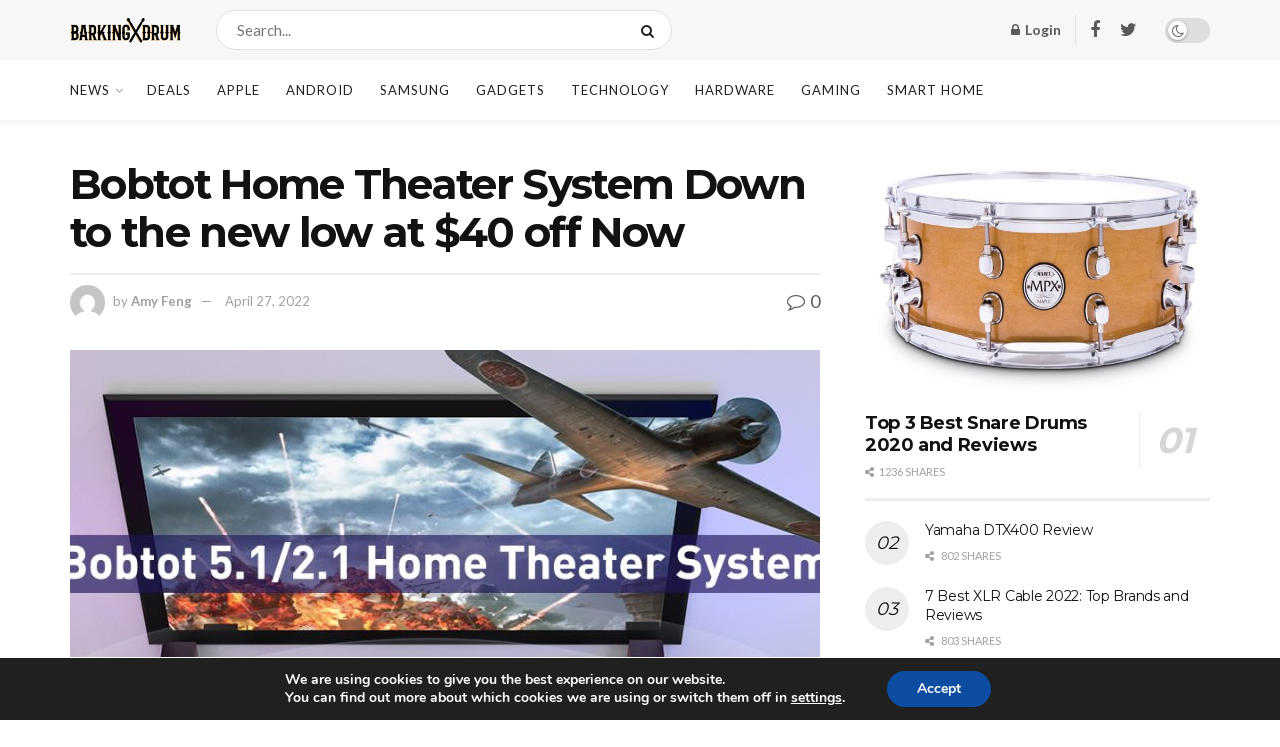

--- FILE ---
content_type: text/html; charset=UTF-8
request_url: https://barkingdrum.com/deal/bobtot-home-theater-system-20220428/
body_size: 32752
content:
<!doctype html>
<!--[if lt IE 7]> <html class="no-js lt-ie9 lt-ie8 lt-ie7" lang="en-US"> <![endif]-->
<!--[if IE 7]>    <html class="no-js lt-ie9 lt-ie8" lang="en-US"> <![endif]-->
<!--[if IE 8]>    <html class="no-js lt-ie9" lang="en-US"> <![endif]-->
<!--[if IE 9]>    <html class="no-js lt-ie10" lang="en-US"> <![endif]-->
<!--[if gt IE 8]><!--> <html class="no-js" lang="en-US"> <!--<![endif]-->
<head>
    <meta http-equiv="Content-Type" content="text/html; charset=UTF-8" />
    <meta name='viewport' content='width=device-width, initial-scale=1, user-scalable=yes' />
    <link rel="profile" href="https://gmpg.org/xfn/11" />
    <link rel="pingback" href="https://barkingdrum.com/xmlrpc.php" />
    <meta name='robots' content='index, follow, max-image-preview:large, max-snippet:-1, max-video-preview:-1' />

<!-- Google Tag Manager for WordPress by gtm4wp.com -->
<script data-cfasync="false" data-pagespeed-no-defer type="text/javascript">//<![CDATA[
	var gtm4wp_datalayer_name = "dataLayer";
	var dataLayer = dataLayer || [];
//]]>
</script>
<!-- End Google Tag Manager for WordPress by gtm4wp.com -->			<script type="text/javascript">
              var jnews_ajax_url = '/?ajax-request=jnews'
			</script>
			<script type="text/javascript">;window.jnews=window.jnews||{},window.jnews.library=window.jnews.library||{},window.jnews.library=function(){"use strict";var t=this;t.win=window,t.doc=document,t.globalBody=t.doc.getElementsByTagName("body")[0],t.globalBody=t.globalBody?t.globalBody:t.doc,t.win.jnewsDataStorage=t.win.jnewsDataStorage||{_storage:new WeakMap,put:function(t,e,n){this._storage.has(t)||this._storage.set(t,new Map),this._storage.get(t).set(e,n)},get:function(t,e){return this._storage.get(t).get(e)},has:function(t,e){return this._storage.has(t)&&this._storage.get(t).has(e)},remove:function(t,e){var n=this._storage.get(t).delete(e);return 0===!this._storage.get(t).size&&this._storage.delete(t),n}},t.windowWidth=function(){return t.win.innerWidth||t.docEl.clientWidth||t.globalBody.clientWidth},t.windowHeight=function(){return t.win.innerHeight||t.docEl.clientHeight||t.globalBody.clientHeight},t.requestAnimationFrame=t.win.requestAnimationFrame||t.win.webkitRequestAnimationFrame||t.win.mozRequestAnimationFrame||t.win.msRequestAnimationFrame||window.oRequestAnimationFrame||function(t){return setTimeout(t,1e3/60)},t.cancelAnimationFrame=t.win.cancelAnimationFrame||t.win.webkitCancelAnimationFrame||t.win.webkitCancelRequestAnimationFrame||t.win.mozCancelAnimationFrame||t.win.msCancelRequestAnimationFrame||t.win.oCancelRequestAnimationFrame||function(t){clearTimeout(t)},t.classListSupport="classList"in document.createElement("_"),t.hasClass=t.classListSupport?function(t,e){return t.classList.contains(e)}:function(t,e){return t.className.indexOf(e)>=0},t.addClass=t.classListSupport?function(e,n){t.hasClass(e,n)||e.classList.add(n)}:function(e,n){t.hasClass(e,n)||(e.className+=" "+n)},t.removeClass=t.classListSupport?function(e,n){t.hasClass(e,n)&&e.classList.remove(n)}:function(e,n){t.hasClass(e,n)&&(e.className=e.className.replace(n,""))},t.objKeys=function(t){var e=[];for(var n in t)Object.prototype.hasOwnProperty.call(t,n)&&e.push(n);return e},t.isObjectSame=function(t,e){var n=!0;return JSON.stringify(t)!==JSON.stringify(e)&&(n=!1),n},t.extend=function(){for(var t,e,n,i=arguments[0]||{},o=1,a=arguments.length;o<a;o++)if(null!==(t=arguments[o]))for(e in t)i!==(n=t[e])&&void 0!==n&&(i[e]=n);return i},t.dataStorage=t.win.jnewsDataStorage,t.isVisible=function(t){return 0!==t.offsetWidth&&0!==t.offsetHeight||t.getBoundingClientRect().length},t.getHeight=function(t){return t.offsetHeight||t.clientHeight||t.getBoundingClientRect().height},t.getWidth=function(t){return t.offsetWidth||t.clientWidth||t.getBoundingClientRect().width},t.supportsPassive=!1;try{var e=Object.defineProperty({},"passive",{get:function(){t.supportsPassive=!0}});"createEvent"in t.doc?t.win.addEventListener("test",null,e):"fireEvent"in t.doc&&t.win.attachEvent("test",null)}catch(t){}t.passiveOption=!!t.supportsPassive&&{passive:!0},t.addEvents=function(e,n,i){for(var o in n){var a=["touchstart","touchmove"].indexOf(o)>=0&&!i&&t.passiveOption;"createEvent"in t.doc?e.addEventListener(o,n[o],a):"fireEvent"in t.doc&&e.attachEvent("on"+o,n[o])}},t.removeEvents=function(e,n){for(var i in n)"createEvent"in t.doc?e.removeEventListener(i,n[i]):"fireEvent"in t.doc&&e.detachEvent("on"+i,n[i])},t.triggerEvents=function(e,n,i){var o;i=i||{detail:null};return"createEvent"in t.doc?(!(o=t.doc.createEvent("CustomEvent")||new CustomEvent(n)).initCustomEvent||o.initCustomEvent(n,!0,!1,i),void e.dispatchEvent(o)):"fireEvent"in t.doc?((o=t.doc.createEventObject()).eventType=n,void e.fireEvent("on"+o.eventType,o)):void 0},t.getParents=function(e,n){void 0===n&&(n=t.doc);for(var i=[],o=e.parentNode,a=!1;!a;)if(o){var s=o;s.querySelectorAll(n).length?a=!0:(i.push(s),o=s.parentNode)}else i=[],a=!0;return i},t.forEach=function(t,e,n){for(var i=0,o=t.length;i<o;i++)e.call(n,t[i],i)},t.getText=function(t){return t.innerText||t.textContent},t.setText=function(t,e){var n="object"==typeof e?e.innerText||e.textContent:e;t.innerText&&(t.innerText=n),t.textContent&&(t.textContent=n)},t.httpBuildQuery=function(e){return t.objKeys(e).reduce(function e(n){var i=arguments.length>1&&void 0!==arguments[1]?arguments[1]:null;return function(o,a){var s=n[a];a=encodeURIComponent(a);var r=i?"".concat(i,"[").concat(a,"]"):a;return null==s||"function"==typeof s?(o.push("".concat(r,"=")),o):["number","boolean","string"].includes(typeof s)?(o.push("".concat(r,"=").concat(encodeURIComponent(s))),o):(o.push(t.objKeys(s).reduce(e(s,r),[]).join("&")),o)}}(e),[]).join("&")},t.scrollTo=function(e,n,i){function o(t,e,n){this.start=this.position(),this.change=t-this.start,this.currentTime=0,this.increment=20,this.duration=void 0===n?500:n,this.callback=e,this.finish=!1,this.animateScroll()}return Math.easeInOutQuad=function(t,e,n,i){return(t/=i/2)<1?n/2*t*t+e:-n/2*(--t*(t-2)-1)+e},o.prototype.stop=function(){this.finish=!0},o.prototype.move=function(e){t.doc.documentElement.scrollTop=e,t.globalBody.parentNode.scrollTop=e,t.globalBody.scrollTop=e},o.prototype.position=function(){return t.doc.documentElement.scrollTop||t.globalBody.parentNode.scrollTop||t.globalBody.scrollTop},o.prototype.animateScroll=function(){this.currentTime+=this.increment;var e=Math.easeInOutQuad(this.currentTime,this.start,this.change,this.duration);this.move(e),this.currentTime<this.duration&&!this.finish?t.requestAnimationFrame.call(t.win,this.animateScroll.bind(this)):this.callback&&"function"==typeof this.callback&&this.callback()},new o(e,n,i)},t.unwrap=function(e){var n,i=e;t.forEach(e,(function(t,e){n?n+=t:n=t})),i.replaceWith(n)},t.performance={start:function(t){performance.mark(t+"Start")},stop:function(t){performance.mark(t+"End"),performance.measure(t,t+"Start",t+"End")}},t.fps=function(){var e=0,n=0,i=0;!function(){var o=e=0,a=0,s=0,r=document.getElementById("fpsTable"),c=function(e){void 0===document.getElementsByTagName("body")[0]?t.requestAnimationFrame.call(t.win,(function(){c(e)})):document.getElementsByTagName("body")[0].appendChild(e)};null===r&&((r=document.createElement("div")).style.position="fixed",r.style.top="120px",r.style.left="10px",r.style.width="100px",r.style.height="20px",r.style.border="1px solid black",r.style.fontSize="11px",r.style.zIndex="100000",r.style.backgroundColor="white",r.id="fpsTable",c(r));var l=function(){i++,n=Date.now(),(a=(i/(s=(n-e)/1e3)).toPrecision(2))!=o&&(o=a,r.innerHTML=o+"fps"),1<s&&(e=n,i=0),t.requestAnimationFrame.call(t.win,l)};l()}()},t.instr=function(t,e){for(var n=0;n<e.length;n++)if(-1!==t.toLowerCase().indexOf(e[n].toLowerCase()))return!0},t.winLoad=function(e,n){function i(i){if("complete"===t.doc.readyState||"interactive"===t.doc.readyState)return!i||n?setTimeout(e,n||1):e(i),1}i()||t.addEvents(t.win,{load:i})},t.docReady=function(e,n){function i(i){if("complete"===t.doc.readyState||"interactive"===t.doc.readyState)return!i||n?setTimeout(e,n||1):e(i),1}i()||t.addEvents(t.doc,{DOMContentLoaded:i})},t.fireOnce=function(){t.docReady((function(){t.assets=t.assets||[],t.assets.length&&(t.boot(),t.load_assets())}),50)},t.boot=function(){t.length&&t.doc.querySelectorAll("style[media]").forEach((function(t){"not all"==t.getAttribute("media")&&t.removeAttribute("media")}))},t.create_js=function(e,n){var i=t.doc.createElement("script");switch(i.setAttribute("src",e),n){case"defer":i.setAttribute("defer",!0);break;case"async":i.setAttribute("async",!0);break;case"deferasync":i.setAttribute("defer",!0),i.setAttribute("async",!0)}t.globalBody.appendChild(i)},t.load_assets=function(){"object"==typeof t.assets&&t.forEach(t.assets.slice(0),(function(e,n){var i="";e.defer&&(i+="defer"),e.async&&(i+="async"),t.create_js(e.url,i);var o=t.assets.indexOf(e);o>-1&&t.assets.splice(o,1)})),t.assets=jnewsoption.au_scripts=window.jnewsads=[]},t.docReady((function(){t.globalBody=t.globalBody==t.doc?t.doc.getElementsByTagName("body")[0]:t.globalBody,t.globalBody=t.globalBody?t.globalBody:t.doc}))},window.jnews.library=new window.jnews.library;</script>
	<!-- This site is optimized with the Yoast SEO plugin v17.6 - https://yoast.com/wordpress/plugins/seo/ -->
	<title>Bobtot Home Theater System Down to the new low at $40 off Now - BarkingDrum.com - Drums, Guides, Reviews</title>
	<meta name="description" content="Bobtot Home Theater System is on sale on Amazon now. Itis down to the new low at $40 off for $199.99 at this time. Keep reading." />
	<link rel="canonical" href="https://barkingdrum.com/deal/bobtot-home-theater-system-20220428/" />
	<meta property="og:locale" content="en_US" />
	<meta property="og:type" content="article" />
	<meta property="og:title" content="Bobtot Home Theater System Down to the new low at $40 off Now - BarkingDrum.com - Drums, Guides, Reviews" />
	<meta property="og:description" content="Bobtot Home Theater System is on sale on Amazon now. Itis down to the new low at $40 off for $199.99 at this time. Keep reading." />
	<meta property="og:url" content="https://barkingdrum.com/deal/bobtot-home-theater-system-20220428/" />
	<meta property="og:site_name" content="BarkingDrum.com - Drums, Guides, Reviews" />
	<meta property="article:publisher" content="https://www.facebook.com/theBarkingDrum/" />
	<meta property="og:image" content="https://barkingdrum.com/wp-content/uploads/2022/04/Bobtot-Home-Theater-System-0428.jpg" />
	<meta property="og:image:width" content="970" />
	<meta property="og:image:height" content="600" />
	<meta name="twitter:label1" content="Est. reading time" />
	<meta name="twitter:data1" content="2 minutes" />
	<script type="application/ld+json" class="yoast-schema-graph">{"@context":"https://schema.org","@graph":[{"@type":"Organization","@id":"https://barkingdrum.com/#organization","name":"Barking Drum","url":"https://barkingdrum.com/","sameAs":["https://www.facebook.com/theBarkingDrum/","https://www.instagram.com/barkingdrum/"],"logo":{"@type":"ImageObject","@id":"https://barkingdrum.com/#logo","inLanguage":"en-US","url":"https://barkingdrum.com/wp-content/uploads/2018/03/favicon.png","contentUrl":"https://barkingdrum.com/wp-content/uploads/2018/03/favicon.png","width":108,"height":108,"caption":"Barking Drum"},"image":{"@id":"https://barkingdrum.com/#logo"}},{"@type":"WebSite","@id":"https://barkingdrum.com/#website","url":"https://barkingdrum.com/","name":"BarkingDrum.com - Drums, Guides, Reviews","description":"","publisher":{"@id":"https://barkingdrum.com/#organization"},"potentialAction":[{"@type":"SearchAction","target":{"@type":"EntryPoint","urlTemplate":"https://barkingdrum.com/?s={search_term_string}"},"query-input":"required name=search_term_string"}],"inLanguage":"en-US"},{"@type":"ImageObject","@id":"https://barkingdrum.com/deal/bobtot-home-theater-system-20220428/#primaryimage","inLanguage":"en-US","url":"https://barkingdrum.com/wp-content/uploads/2022/04/Bobtot-Home-Theater-System-0428.jpg","contentUrl":"https://barkingdrum.com/wp-content/uploads/2022/04/Bobtot-Home-Theater-System-0428.jpg","width":970,"height":600,"caption":"Bobtot Home Theater System 0428"},{"@type":"WebPage","@id":"https://barkingdrum.com/deal/bobtot-home-theater-system-20220428/#webpage","url":"https://barkingdrum.com/deal/bobtot-home-theater-system-20220428/","name":"Bobtot Home Theater System Down to the new low at $40 off Now - BarkingDrum.com - Drums, Guides, Reviews","isPartOf":{"@id":"https://barkingdrum.com/#website"},"primaryImageOfPage":{"@id":"https://barkingdrum.com/deal/bobtot-home-theater-system-20220428/#primaryimage"},"datePublished":"2022-04-28T02:39:59+00:00","dateModified":"2022-04-28T02:39:59+00:00","description":"Bobtot Home Theater System is on sale on Amazon now. Itis down to the new low at $40 off for $199.99 at this time.\u00a0Keep reading.","breadcrumb":{"@id":"https://barkingdrum.com/deal/bobtot-home-theater-system-20220428/#breadcrumb"},"inLanguage":"en-US","potentialAction":[{"@type":"ReadAction","target":["https://barkingdrum.com/deal/bobtot-home-theater-system-20220428/"]}]},{"@type":"BreadcrumbList","@id":"https://barkingdrum.com/deal/bobtot-home-theater-system-20220428/#breadcrumb","itemListElement":[{"@type":"ListItem","position":1,"name":"Home","item":"https://barkingdrum.com/"},{"@type":"ListItem","position":2,"name":"Deals","item":"https://barkingdrum.com/deal/"},{"@type":"ListItem","position":3,"name":"Bobtot Home Theater System Down to the new low at $40 off Now"}]}]}</script>
	<!-- / Yoast SEO plugin. -->


<link rel='dns-prefetch' href='//barkingdrum.com' />
<link rel='dns-prefetch' href='//fonts.googleapis.com' />
<link rel='preconnect' href='https://fonts.gstatic.com' />
<link rel="alternate" type="application/rss+xml" title="BarkingDrum.com - Drums, Guides, Reviews &raquo; Feed" href="https://barkingdrum.com/feed/" />
<link rel="alternate" type="application/rss+xml" title="BarkingDrum.com - Drums, Guides, Reviews &raquo; Comments Feed" href="https://barkingdrum.com/comments/feed/" />
<link rel='stylesheet' id='wp-block-library-css'  href='https://barkingdrum.com/wp-includes/css/dist/block-library/style.min.css?ver=5.8.3' type='text/css' media='all' />
<link rel='stylesheet' id='wpzoom-social-icons-block-style-css'  href='https://barkingdrum.com/wp-content/plugins/social-icons-widget-by-wpzoom/block/dist/style-wpzoom-social-icons.css?ver=4.2.2' type='text/css' media='all' />
<link rel='stylesheet' id='wc-blocks-vendors-style-css'  href='https://barkingdrum.com/wp-content/plugins/woocommerce/packages/woocommerce-blocks/build/wc-blocks-vendors-style.css?ver=6.1.0' type='text/css' media='all' />
<link rel='stylesheet' id='wc-blocks-style-css'  href='https://barkingdrum.com/wp-content/plugins/woocommerce/packages/woocommerce-blocks/build/wc-blocks-style.css?ver=6.1.0' type='text/css' media='all' />
<link rel='stylesheet' id='contact-form-7-css'  href='https://barkingdrum.com/wp-content/plugins/contact-form-7/includes/css/styles.css?ver=5.5.2' type='text/css' media='all' />
<link rel='stylesheet' id='dhnf-style-css'  href='https://barkingdrum.com/wp-content/plugins/external-links-nofollow-open-in-new-tab-favicon/style.css?ver=5.8.3' type='text/css' media='all' />
<link rel='stylesheet' id='dashicons-css'  href='https://barkingdrum.com/wp-includes/css/dashicons.min.css?ver=5.8.3' type='text/css' media='all' />
<link rel='stylesheet' id='post-views-counter-frontend-css'  href='https://barkingdrum.com/wp-content/plugins/post-views-counter/css/frontend.css?ver=1.3.11' type='text/css' media='all' />
<link rel='stylesheet' id='woocommerce-layout-css'  href='https://barkingdrum.com/wp-content/plugins/woocommerce/assets/css/woocommerce-layout.css?ver=5.9.1' type='text/css' media='all' />
<link rel='stylesheet' id='woocommerce-smallscreen-css'  href='https://barkingdrum.com/wp-content/plugins/woocommerce/assets/css/woocommerce-smallscreen.css?ver=5.9.1' type='text/css' media='only screen and (max-width: 768px)' />
<link rel='stylesheet' id='woocommerce-general-css'  href='https://barkingdrum.com/wp-content/plugins/woocommerce/assets/css/woocommerce.css?ver=5.9.1' type='text/css' media='all' />
<style id='woocommerce-inline-inline-css' type='text/css'>
.woocommerce form .form-row .required { visibility: visible; }
</style>
<link rel='stylesheet' id='js_composer_front-css'  href='https://barkingdrum.com/wp-content/plugins/js_composer/assets/css/js_composer.min.css?ver=6.7.0' type='text/css' media='all' />
<link rel='stylesheet' id='wpzoom-social-icons-socicon-css'  href='https://barkingdrum.com/wp-content/plugins/social-icons-widget-by-wpzoom/assets/css/wpzoom-socicon.css?ver=1637142811' type='text/css' media='all' />
<link rel='stylesheet' id='wpzoom-social-icons-genericons-css'  href='https://barkingdrum.com/wp-content/plugins/social-icons-widget-by-wpzoom/assets/css/genericons.css?ver=1637142811' type='text/css' media='all' />
<link rel='stylesheet' id='wpzoom-social-icons-academicons-css'  href='https://barkingdrum.com/wp-content/plugins/social-icons-widget-by-wpzoom/assets/css/academicons.min.css?ver=1637142811' type='text/css' media='all' />
<link rel='stylesheet' id='wpzoom-social-icons-font-awesome-3-css'  href='https://barkingdrum.com/wp-content/plugins/social-icons-widget-by-wpzoom/assets/css/font-awesome-3.min.css?ver=1637142811' type='text/css' media='all' />
<link rel='stylesheet' id='wpzoom-social-icons-styles-css'  href='https://barkingdrum.com/wp-content/plugins/social-icons-widget-by-wpzoom/assets/css/wpzoom-social-icons-styles.css?ver=1637142811' type='text/css' media='all' />
<link rel='stylesheet' id='jeg_customizer_font-css'  href='//fonts.googleapis.com/css?family=Lato%3Aregular%2C700%7CMontserrat%3Aregular%2C700&#038;display=swap&#038;ver=1.2.6' type='text/css' media='all' />
<link rel='stylesheet' id='tablepress-default-css'  href='https://barkingdrum.com/wp-content/plugins/tablepress/css/default.min.css?ver=1.14' type='text/css' media='all' />
<link rel='stylesheet' id='addtoany-css'  href='https://barkingdrum.com/wp-content/plugins/add-to-any/addtoany.min.css?ver=1.15' type='text/css' media='all' />
<link rel='stylesheet' id='jnews-frontend-css'  href='https://barkingdrum.com/wp-content/themes/jnews/assets/dist/frontend.min.css?ver=9.0.6' type='text/css' media='all' />
<link rel='stylesheet' id='jnews-elementor-css'  href='https://barkingdrum.com/wp-content/themes/jnews/assets/css/elementor-frontend.css?ver=9.0.6' type='text/css' media='all' />
<link rel='stylesheet' id='jnews-style-css'  href='https://barkingdrum.com/wp-content/themes/jnews/style.css?ver=9.0.6' type='text/css' media='all' />
<link rel='stylesheet' id='jnews-darkmode-css'  href='https://barkingdrum.com/wp-content/themes/jnews/assets/css/darkmode.css?ver=9.0.6' type='text/css' media='all' />
<link rel='stylesheet' id='jnews-scheme-css'  href='https://barkingdrum.com/wp-content/themes/jnews/data/import/newsplus/scheme.css?ver=9.0.6' type='text/css' media='all' />
<link rel='stylesheet' id='moove_gdpr_frontend-css'  href='https://barkingdrum.com/wp-content/plugins/gdpr-cookie-compliance/dist/styles/gdpr-main.css?ver=4.6.1' type='text/css' media='all' />
<style id='moove_gdpr_frontend-inline-css' type='text/css'>
#moove_gdpr_cookie_modal,#moove_gdpr_cookie_info_bar,.gdpr_cookie_settings_shortcode_content{font-family:Nunito,sans-serif}#moove_gdpr_save_popup_settings_button{background-color:#373737;color:#fff}#moove_gdpr_save_popup_settings_button:hover{background-color:#000}#moove_gdpr_cookie_info_bar .moove-gdpr-info-bar-container .moove-gdpr-info-bar-content a.mgbutton,#moove_gdpr_cookie_info_bar .moove-gdpr-info-bar-container .moove-gdpr-info-bar-content button.mgbutton{background-color:#0C4DA2}#moove_gdpr_cookie_modal .moove-gdpr-modal-content .moove-gdpr-modal-footer-content .moove-gdpr-button-holder a.mgbutton,#moove_gdpr_cookie_modal .moove-gdpr-modal-content .moove-gdpr-modal-footer-content .moove-gdpr-button-holder button.mgbutton,.gdpr_cookie_settings_shortcode_content .gdpr-shr-button.button-green{background-color:#0C4DA2;border-color:#0C4DA2}#moove_gdpr_cookie_modal .moove-gdpr-modal-content .moove-gdpr-modal-footer-content .moove-gdpr-button-holder a.mgbutton:hover,#moove_gdpr_cookie_modal .moove-gdpr-modal-content .moove-gdpr-modal-footer-content .moove-gdpr-button-holder button.mgbutton:hover,.gdpr_cookie_settings_shortcode_content .gdpr-shr-button.button-green:hover{background-color:#fff;color:#0C4DA2}#moove_gdpr_cookie_modal .moove-gdpr-modal-content .moove-gdpr-modal-close i,#moove_gdpr_cookie_modal .moove-gdpr-modal-content .moove-gdpr-modal-close span.gdpr-icon{background-color:#0C4DA2;border:1px solid #0C4DA2}#moove_gdpr_cookie_info_bar span.change-settings-button.focus-g{-webkit-box-shadow:0 0 1px 3px #0C4DA2;-moz-box-shadow:0 0 1px 3px #0C4DA2;box-shadow:0 0 1px 3px #0C4DA2}#moove_gdpr_cookie_modal .moove-gdpr-modal-content .moove-gdpr-modal-close i:hover,#moove_gdpr_cookie_modal .moove-gdpr-modal-content .moove-gdpr-modal-close span.gdpr-icon:hover,#moove_gdpr_cookie_info_bar span[data-href]>u.change-settings-button{color:#0C4DA2}#moove_gdpr_cookie_modal .moove-gdpr-modal-content .moove-gdpr-modal-left-content #moove-gdpr-menu li.menu-item-selected a span.gdpr-icon,#moove_gdpr_cookie_modal .moove-gdpr-modal-content .moove-gdpr-modal-left-content #moove-gdpr-menu li.menu-item-selected button span.gdpr-icon{color:inherit}#moove_gdpr_cookie_modal .moove-gdpr-modal-content .moove-gdpr-modal-left-content #moove-gdpr-menu li:hover a,#moove_gdpr_cookie_modal .moove-gdpr-modal-content .moove-gdpr-modal-left-content #moove-gdpr-menu li:hover button{color:#000}#moove_gdpr_cookie_modal .moove-gdpr-modal-content .moove-gdpr-modal-left-content #moove-gdpr-menu li a span.gdpr-icon,#moove_gdpr_cookie_modal .moove-gdpr-modal-content .moove-gdpr-modal-left-content #moove-gdpr-menu li button span.gdpr-icon{color:inherit}#moove_gdpr_cookie_modal .gdpr-acc-link{line-height:0;font-size:0;color:transparent;position:absolute}#moove_gdpr_cookie_modal .moove-gdpr-modal-content .moove-gdpr-modal-close:hover i,#moove_gdpr_cookie_modal .moove-gdpr-modal-content .moove-gdpr-modal-left-content #moove-gdpr-menu li a,#moove_gdpr_cookie_modal .moove-gdpr-modal-content .moove-gdpr-modal-left-content #moove-gdpr-menu li button,#moove_gdpr_cookie_modal .moove-gdpr-modal-content .moove-gdpr-modal-left-content #moove-gdpr-menu li button i,#moove_gdpr_cookie_modal .moove-gdpr-modal-content .moove-gdpr-modal-left-content #moove-gdpr-menu li a i,#moove_gdpr_cookie_modal .moove-gdpr-modal-content .moove-gdpr-tab-main .moove-gdpr-tab-main-content a:hover,#moove_gdpr_cookie_info_bar.moove-gdpr-dark-scheme .moove-gdpr-info-bar-container .moove-gdpr-info-bar-content a.mgbutton:hover,#moove_gdpr_cookie_info_bar.moove-gdpr-dark-scheme .moove-gdpr-info-bar-container .moove-gdpr-info-bar-content button.mgbutton:hover,#moove_gdpr_cookie_info_bar.moove-gdpr-dark-scheme .moove-gdpr-info-bar-container .moove-gdpr-info-bar-content a:hover,#moove_gdpr_cookie_info_bar.moove-gdpr-dark-scheme .moove-gdpr-info-bar-container .moove-gdpr-info-bar-content button:hover,#moove_gdpr_cookie_info_bar.moove-gdpr-dark-scheme .moove-gdpr-info-bar-container .moove-gdpr-info-bar-content span.change-settings-button:hover,#moove_gdpr_cookie_info_bar.moove-gdpr-dark-scheme .moove-gdpr-info-bar-container .moove-gdpr-info-bar-content u.change-settings-button:hover,#moove_gdpr_cookie_info_bar span[data-href]>u.change-settings-button,#moove_gdpr_cookie_info_bar.moove-gdpr-dark-scheme .moove-gdpr-info-bar-container .moove-gdpr-info-bar-content a.mgbutton.focus-g,#moove_gdpr_cookie_info_bar.moove-gdpr-dark-scheme .moove-gdpr-info-bar-container .moove-gdpr-info-bar-content button.mgbutton.focus-g,#moove_gdpr_cookie_info_bar.moove-gdpr-dark-scheme .moove-gdpr-info-bar-container .moove-gdpr-info-bar-content a.focus-g,#moove_gdpr_cookie_info_bar.moove-gdpr-dark-scheme .moove-gdpr-info-bar-container .moove-gdpr-info-bar-content button.focus-g,#moove_gdpr_cookie_info_bar.moove-gdpr-dark-scheme .moove-gdpr-info-bar-container .moove-gdpr-info-bar-content span.change-settings-button.focus-g,#moove_gdpr_cookie_info_bar.moove-gdpr-dark-scheme .moove-gdpr-info-bar-container .moove-gdpr-info-bar-content u.change-settings-button.focus-g{color:#0C4DA2}#moove_gdpr_cookie_modal .moove-gdpr-modal-content .moove-gdpr-modal-left-content #moove-gdpr-menu li.menu-item-selected a,#moove_gdpr_cookie_modal .moove-gdpr-modal-content .moove-gdpr-modal-left-content #moove-gdpr-menu li.menu-item-selected button{color:#000}#moove_gdpr_cookie_modal .moove-gdpr-modal-content .moove-gdpr-modal-left-content #moove-gdpr-menu li.menu-item-selected a i,#moove_gdpr_cookie_modal .moove-gdpr-modal-content .moove-gdpr-modal-left-content #moove-gdpr-menu li.menu-item-selected button i{color:#000}#moove_gdpr_cookie_modal.gdpr_lightbox-hide{display:none}
</style>
<link rel='preload' as='font'  id='wpzoom-social-icons-font-academicons-ttf-css'  href='https://barkingdrum.com/wp-content/plugins/social-icons-widget-by-wpzoom/assets/font/academicons.ttf?v=1.8.6'  type='font/ttf' crossorigin />
<link rel='preload' as='font'  id='wpzoom-social-icons-font-academicons-woff-css'  href='https://barkingdrum.com/wp-content/plugins/social-icons-widget-by-wpzoom/assets/font/academicons.woff?v=1.8.6'  type='font/woff' crossorigin />
<link rel='preload' as='font'  id='wpzoom-social-icons-font-fontawesome-3-ttf-css'  href='https://barkingdrum.com/wp-content/plugins/social-icons-widget-by-wpzoom/assets/font/fontawesome-webfont.ttf?v=4.7.0'  type='font/ttf' crossorigin />
<link rel='preload' as='font'  id='wpzoom-social-icons-font-fontawesome-3-woff-css'  href='https://barkingdrum.com/wp-content/plugins/social-icons-widget-by-wpzoom/assets/font/fontawesome-webfont.woff?v=4.7.0'  type='font/woff' crossorigin />
<link rel='preload' as='font'  id='wpzoom-social-icons-font-fontawesome-3-woff2-css'  href='https://barkingdrum.com/wp-content/plugins/social-icons-widget-by-wpzoom/assets/font/fontawesome-webfont.woff2?v=4.7.0'  type='font/woff2' crossorigin />
<link rel='preload' as='font'  id='wpzoom-social-icons-font-genericons-ttf-css'  href='https://barkingdrum.com/wp-content/plugins/social-icons-widget-by-wpzoom/assets/font/Genericons.ttf'  type='font/ttf' crossorigin />
<link rel='preload' as='font'  id='wpzoom-social-icons-font-genericons-woff-css'  href='https://barkingdrum.com/wp-content/plugins/social-icons-widget-by-wpzoom/assets/font/Genericons.woff'  type='font/woff' crossorigin />
<link rel='preload' as='font'  id='wpzoom-social-icons-font-socicon-ttf-css'  href='https://barkingdrum.com/wp-content/plugins/social-icons-widget-by-wpzoom/assets/font/socicon.ttf?v=4.2.2'  type='font/ttf' crossorigin />
<link rel='preload' as='font'  id='wpzoom-social-icons-font-socicon-woff-css'  href='https://barkingdrum.com/wp-content/plugins/social-icons-widget-by-wpzoom/assets/font/socicon.woff?v=4.2.2'  type='font/woff' crossorigin />
<link rel='stylesheet' id='jnews-paywall-css'  href='https://barkingdrum.com/wp-content/plugins/jnews-paywall/assets/css/jpw-frontend.css?ver=9.0.3' type='text/css' media='all' />
<link rel='stylesheet' id='jnews-select-share-css'  href='https://barkingdrum.com/wp-content/plugins/jnews-social-share/assets/css/plugin.css' type='text/css' media='all' />
<script type='text/javascript' id='addtoany-js-after'>
window.a2a_config=window.a2a_config||{};a2a_config.callbacks=[];a2a_config.overlays=[];a2a_config.templates={};
(function(d,s,a,b){a=d.createElement(s);b=d.getElementsByTagName(s)[0];a.async=1;a.src="https://static.addtoany.com/menu/page.js";b.parentNode.insertBefore(a,b);})(document,"script");
</script>
<script type='text/javascript' src='https://barkingdrum.com/wp-includes/js/jquery/jquery.min.js?ver=3.6.0' id='jquery-core-js'></script>
<script type='text/javascript' src='https://barkingdrum.com/wp-includes/js/jquery/jquery-migrate.min.js?ver=3.3.2' id='jquery-migrate-js'></script>
<script type='text/javascript' src='https://barkingdrum.com/wp-content/plugins/add-to-any/addtoany.min.js?ver=1.1' id='addtoany-jquery-js'></script>
<script type='text/javascript' src='https://barkingdrum.com/wp-content/plugins/woocommerce/assets/js/jquery-blockui/jquery.blockUI.min.js?ver=2.7.0-wc.5.9.1' id='jquery-blockui-js'></script>
<script type='text/javascript' id='wc-add-to-cart-js-extra'>
/* <![CDATA[ */
var wc_add_to_cart_params = {"ajax_url":"\/wp-admin\/admin-ajax.php","wc_ajax_url":"\/?wc-ajax=%%endpoint%%","i18n_view_cart":"View cart","cart_url":"https:\/\/barkingdrum.com\/cart\/","is_cart":"","cart_redirect_after_add":"no"};
/* ]]> */
</script>
<script type='text/javascript' src='https://barkingdrum.com/wp-content/plugins/woocommerce/assets/js/frontend/add-to-cart.min.js?ver=5.9.1' id='wc-add-to-cart-js'></script>
<script type='text/javascript' src='https://barkingdrum.com/wp-content/plugins/duracelltomi-google-tag-manager/js/gtm4wp-form-move-tracker.js?ver=1.13.1' id='gtm4wp-form-move-tracker-js'></script>
<script type='text/javascript' src='https://barkingdrum.com/wp-content/plugins/js_composer/assets/js/vendors/woocommerce-add-to-cart.js?ver=6.7.0' id='vc_woocommerce-add-to-cart-js-js'></script>
<link rel="alternate" type="application/json+oembed" href="https://barkingdrum.com/wp-json/oembed/1.0/embed?url=https%3A%2F%2Fbarkingdrum.com%2Fdeal%2Fbobtot-home-theater-system-20220428%2F" />
<link rel="alternate" type="text/xml+oembed" href="https://barkingdrum.com/wp-json/oembed/1.0/embed?url=https%3A%2F%2Fbarkingdrum.com%2Fdeal%2Fbobtot-home-theater-system-20220428%2F&#038;format=xml" />
<!-- Snippets by Add to All --><script type="text/javascript">var ajaxurl = "https://barkingdrum.com/wp-admin/admin-ajax.php";</script>     <script type="text/javascript">
        function nxsPostToFav(obj){ obj.preventDefault;
            var k = obj.target.split("-"); var nt = k[0]; var ii = k[1];  var pid = k[2];
            var data = {  action:'nxs_snap_aj', nxsact: 'manPost', nt:nt, id: pid, nid: ii, et_load_builder_modules:1, _wpnonce: '21ef96b01b'};
            jQuery('#nxsFavNoticeCnt').html('<p> Posting... </p>'); jQuery('#nxsFavNotice').modal({ fadeDuration: 50 });
            jQuery.post('https://barkingdrum.com/wp-admin/admin-ajax.php', data, function(response) { if (response=='') response = 'Message Posted';
                jQuery('#nxsFavNoticeCnt').html('<p> ' + response + '</p>' +'<input type="button"  onclick="jQuery.modal.close();" class="bClose" value="Close" />');
            });
        }
    </script><script charset="UTF-8" id="LA_COLLECT" src="//sdk.51.la/js-sdk-pro.min.js"></script>
                <script>LA.init({id: "JgXaxuGB2GyCYE0t",ck: "JgXaxuGB2GyCYE0t"})</script>
<!-- Google Tag Manager for WordPress by gtm4wp.com -->
<script data-cfasync="false" data-pagespeed-no-defer type="text/javascript">//<![CDATA[
	var dataLayer_content = {"pagePostType":"deal","pagePostType2":"single-deal","pageCategory":["deals"],"pageAttributes":["bluetooth-speakers","bobtot-b901","bobtot-home-theater-system","surround-sound-speakers"],"pagePostAuthor":"Amy Feng"};
	dataLayer.push( dataLayer_content );//]]>
</script>
<script data-cfasync="false">//<![CDATA[
(function(w,d,s,l,i){w[l]=w[l]||[];w[l].push({'gtm.start':
new Date().getTime(),event:'gtm.js'});var f=d.getElementsByTagName(s)[0],
j=d.createElement(s),dl=l!='dataLayer'?'&l='+l:'';j.async=true;j.src=
'//www.googletagmanager.com/gtm.'+'js?id='+i+dl;f.parentNode.insertBefore(j,f);
})(window,document,'script','dataLayer','GTM-M36XQXR');//]]>
</script>
<!-- End Google Tag Manager -->
<!-- End Google Tag Manager for WordPress by gtm4wp.com -->	<noscript><style>.woocommerce-product-gallery{ opacity: 1 !important; }</style></noscript>
	<meta name="generator" content="Powered by WPBakery Page Builder - drag and drop page builder for WordPress."/>

		<style>
			#wp-admin-bar-pvc-post-views .pvc-graph-container { padding-top: 6px; padding-bottom: 6px; position: relative; display: block; height: 100%; box-sizing: border-box; }
			#wp-admin-bar-pvc-post-views .pvc-line-graph {
				display: inline-block;
				width: 1px;
				margin-right: 1px;
				background-color: #ccc;
				vertical-align: baseline;
			}
			#wp-admin-bar-pvc-post-views .pvc-line-graph:hover { background-color: #eee; }
			#wp-admin-bar-pvc-post-views .pvc-line-graph-0 { height: 1% }
			#wp-admin-bar-pvc-post-views .pvc-line-graph-1 { height: 5% }
			#wp-admin-bar-pvc-post-views .pvc-line-graph-2 { height: 10% }
			#wp-admin-bar-pvc-post-views .pvc-line-graph-3 { height: 15% }
			#wp-admin-bar-pvc-post-views .pvc-line-graph-4 { height: 20% }
			#wp-admin-bar-pvc-post-views .pvc-line-graph-5 { height: 25% }
			#wp-admin-bar-pvc-post-views .pvc-line-graph-6 { height: 30% }
			#wp-admin-bar-pvc-post-views .pvc-line-graph-7 { height: 35% }
			#wp-admin-bar-pvc-post-views .pvc-line-graph-8 { height: 40% }
			#wp-admin-bar-pvc-post-views .pvc-line-graph-9 { height: 45% }
			#wp-admin-bar-pvc-post-views .pvc-line-graph-10 { height: 50% }
			#wp-admin-bar-pvc-post-views .pvc-line-graph-11 { height: 55% }
			#wp-admin-bar-pvc-post-views .pvc-line-graph-12 { height: 60% }
			#wp-admin-bar-pvc-post-views .pvc-line-graph-13 { height: 65% }
			#wp-admin-bar-pvc-post-views .pvc-line-graph-14 { height: 70% }
			#wp-admin-bar-pvc-post-views .pvc-line-graph-15 { height: 75% }
			#wp-admin-bar-pvc-post-views .pvc-line-graph-16 { height: 80% }
			#wp-admin-bar-pvc-post-views .pvc-line-graph-17 { height: 85% }
			#wp-admin-bar-pvc-post-views .pvc-line-graph-18 { height: 90% }
			#wp-admin-bar-pvc-post-views .pvc-line-graph-19 { height: 95% }
			#wp-admin-bar-pvc-post-views .pvc-line-graph-20 { height: 100% }
		</style><!-- Custom CSS -->
<style>
/* recent posts extended text fix */
aside h3.rpwe-title {
    font-size: 12px !important;
    text-align: center;
}

/* sidebar jump fix*/
.scn ul li a:hover {
    margin-left: 0px !important;
}


/* 4.0 CTA */
a.checkprcbttn {

    text-decoration: none !important;
    color: #fff;
    background: #ea7309;
    width: 100%;
    display: inline-block;
    font-size: 1.73333em;
    padding-top: 25px;
    padding-bottom: 25px;
}


/* Uncomment this if you want to change the Quick Overview background colour

/* Review Overview background */
@media (min-width: 300px){
.overviewbg {
  background-image: none !important;
  background: #F6F6F6 !important;
}
}


/* Tables
================================== */

/* Forked with love from https://css-tricks.com/accessible-simple-responsive-tables/ */

.HPDMLtable {
  display: flex;
  flex-wrap: wrap;
  margin: 0 0 3em 0;
  padding: 0;
  border: 1px solid #eee;
}
.HPDMLtable div {
    -webkit-box-sizing: border-box;
    box-sizing: border-box;
}
.HPDMLtable-cell {
  box-sizing: border-box;
  flex-grow: 1;
  width: 100%;
  padding: 0.8em 1.2em;
  overflow: hidden;
  list-style: none;
  border: solid 1px #eee;
}
.HPDMLtable-cell > h1,
.HPDMLtable-cell > h2,
.HPDMLtable-cell > h3,
.HPDMLtable-cell > h4,
.HPDMLtable-cell > h5,
.HPDMLtable-cell > h6 {
  margin: 0;
}
/* Table column sizing
================================== */
.HPDMLtable--2cols > .HPDMLtable-cell {
  width: 50%;
}
.HPDMLtable--3cols > .HPDMLtable-cell {
  width: 33.33%;
}
.HPDMLtable--4cols > .HPDMLtable-cell {
  width: 25%;
}
.HPDMLtable--5cols > .HPDMLtable-cell {
  width: 20%;
}
.HPDMLtable--6cols > .HPDMLtable-cell {
  width: 16.6%;
}

.HPDMLtable p {
  padding: 0;
  margin: 0;
}

.HPDMLtable img {
  padding: 0;
  margin: 0;
  box-shadow: none;
}

.HPDMLtable .checkprcbttn_small {
    color: #fff !important;
    background-color: #ea7309;
    display: block;
    padding: 4px;
    text-decoration: none;
    font-size: 14px;
    border: solid 1px #a85206;
}
.HPDMLtable .checkprcbttn_small:hover {
    background-color: #cb6306;
}

.HPDMLtable-cell--head { 
  display: flex;
  align-items: center;
  text-align: center;
}

/* Responsive
==================================== */
@media all and (max-width: 768px) {
  .HPDMLtable--collapse {
    display: block;
  }
  .HPDMLtable--collapse > .HPDMLtable-cell {
    width: 100% !important;
    display:block;
  }
  .HPDMLtable--collapse > .HPDMLtable-cell--foot {
    margin-bottom: 1em;
  }

}
.no-flexbox .HPDMLtable {
  display: block;
}
.no-flexbox .HPDMLtable > .HPDMLtable-cell {
  width: 100%;
}
.no-flexbox .HPDMLtable > .HPDMLtable-cell--foot {
  margin-bottom: 1em;
}


.jeg_share_top_container{
display:none;
}


/*隐藏定位的面包屑,但是其他子页也同时隐藏*/
/*.jeg_breadcrumbs #breadcrumbs{
display:none;
}*/


.jeg_sharelist {
display:none;
}



.last-modified {
display:none;
}

.toc_container{
display:none;
}

.jeg_meta_reading_time{
display:none;
}

</style>
<!-- Generated by https://wordpress.org/plugins/theme-junkie-custom-css/ -->
<link rel="icon" href="https://barkingdrum.com/wp-content/uploads/2019/07/cropped-bd528-32x32.png" sizes="32x32" />
<link rel="icon" href="https://barkingdrum.com/wp-content/uploads/2019/07/cropped-bd528-192x192.png" sizes="192x192" />
<link rel="apple-touch-icon" href="https://barkingdrum.com/wp-content/uploads/2019/07/cropped-bd528-180x180.png" />
<meta name="msapplication-TileImage" content="https://barkingdrum.com/wp-content/uploads/2019/07/cropped-bd528-270x270.png" />
<style id="jeg_dynamic_css" type="text/css" data-type="jeg_custom-css">body { --j-body-color : #5a5a5a; --j-accent-color : #3943b7; --j-alt-color : #3943b7; --j-heading-color : #121212; } body,.jeg_newsfeed_list .tns-outer .tns-controls button,.jeg_filter_button,.owl-carousel .owl-nav div,.jeg_readmore,.jeg_hero_style_7 .jeg_post_meta a,.widget_calendar thead th,.widget_calendar tfoot a,.jeg_socialcounter a,.entry-header .jeg_meta_like a,.entry-header .jeg_meta_comment a,.entry-content tbody tr:hover,.entry-content th,.jeg_splitpost_nav li:hover a,#breadcrumbs a,.jeg_author_socials a:hover,.jeg_footer_content a,.jeg_footer_bottom a,.jeg_cartcontent,.woocommerce .woocommerce-breadcrumb a { color : #5a5a5a; } a, .jeg_menu_style_5>li>a:hover, .jeg_menu_style_5>li.sfHover>a, .jeg_menu_style_5>li.current-menu-item>a, .jeg_menu_style_5>li.current-menu-ancestor>a, .jeg_navbar .jeg_menu:not(.jeg_main_menu)>li>a:hover, .jeg_midbar .jeg_menu:not(.jeg_main_menu)>li>a:hover, .jeg_side_tabs li.active, .jeg_block_heading_5 strong, .jeg_block_heading_6 strong, .jeg_block_heading_7 strong, .jeg_block_heading_8 strong, .jeg_subcat_list li a:hover, .jeg_subcat_list li button:hover, .jeg_pl_lg_7 .jeg_thumb .jeg_post_category a, .jeg_pl_xs_2:before, .jeg_pl_xs_4 .jeg_postblock_content:before, .jeg_postblock .jeg_post_title a:hover, .jeg_hero_style_6 .jeg_post_title a:hover, .jeg_sidefeed .jeg_pl_xs_3 .jeg_post_title a:hover, .widget_jnews_popular .jeg_post_title a:hover, .jeg_meta_author a, .widget_archive li a:hover, .widget_pages li a:hover, .widget_meta li a:hover, .widget_recent_entries li a:hover, .widget_rss li a:hover, .widget_rss cite, .widget_categories li a:hover, .widget_categories li.current-cat>a, #breadcrumbs a:hover, .jeg_share_count .counts, .commentlist .bypostauthor>.comment-body>.comment-author>.fn, span.required, .jeg_review_title, .bestprice .price, .authorlink a:hover, .jeg_vertical_playlist .jeg_video_playlist_play_icon, .jeg_vertical_playlist .jeg_video_playlist_item.active .jeg_video_playlist_thumbnail:before, .jeg_horizontal_playlist .jeg_video_playlist_play, .woocommerce li.product .pricegroup .button, .widget_display_forums li a:hover, .widget_display_topics li:before, .widget_display_replies li:before, .widget_display_views li:before, .bbp-breadcrumb a:hover, .jeg_mobile_menu li.sfHover>a, .jeg_mobile_menu li a:hover, .split-template-6 .pagenum, .jeg_mobile_menu_style_5>li>a:hover, .jeg_mobile_menu_style_5>li.sfHover>a, .jeg_mobile_menu_style_5>li.current-menu-item>a, .jeg_mobile_menu_style_5>li.current-menu-ancestor>a { color : #3943b7; } .jeg_menu_style_1>li>a:before, .jeg_menu_style_2>li>a:before, .jeg_menu_style_3>li>a:before, .jeg_side_toggle, .jeg_slide_caption .jeg_post_category a, .jeg_slider_type_1_wrapper .tns-controls button.tns-next, .jeg_block_heading_1 .jeg_block_title span, .jeg_block_heading_2 .jeg_block_title span, .jeg_block_heading_3, .jeg_block_heading_4 .jeg_block_title span, .jeg_block_heading_6:after, .jeg_pl_lg_box .jeg_post_category a, .jeg_pl_md_box .jeg_post_category a, .jeg_readmore:hover, .jeg_thumb .jeg_post_category a, .jeg_block_loadmore a:hover, .jeg_postblock.alt .jeg_block_loadmore a:hover, .jeg_block_loadmore a.active, .jeg_postblock_carousel_2 .jeg_post_category a, .jeg_heroblock .jeg_post_category a, .jeg_pagenav_1 .page_number.active, .jeg_pagenav_1 .page_number.active:hover, input[type="submit"], .btn, .button, .widget_tag_cloud a:hover, .popularpost_item:hover .jeg_post_title a:before, .jeg_splitpost_4 .page_nav, .jeg_splitpost_5 .page_nav, .jeg_post_via a:hover, .jeg_post_source a:hover, .jeg_post_tags a:hover, .comment-reply-title small a:before, .comment-reply-title small a:after, .jeg_storelist .productlink, .authorlink li.active a:before, .jeg_footer.dark .socials_widget:not(.nobg) a:hover .fa, div.jeg_breakingnews_title, .jeg_overlay_slider_bottom_wrapper .tns-controls button, .jeg_overlay_slider_bottom_wrapper .tns-controls button:hover, .jeg_vertical_playlist .jeg_video_playlist_current, .woocommerce span.onsale, .woocommerce #respond input#submit:hover, .woocommerce a.button:hover, .woocommerce button.button:hover, .woocommerce input.button:hover, .woocommerce #respond input#submit.alt, .woocommerce a.button.alt, .woocommerce button.button.alt, .woocommerce input.button.alt, .jeg_popup_post .caption, .jeg_footer.dark input[type="submit"], .jeg_footer.dark .btn, .jeg_footer.dark .button, .footer_widget.widget_tag_cloud a:hover, .jeg_inner_content .content-inner .jeg_post_category a:hover, #buddypress .standard-form button, #buddypress a.button, #buddypress input[type="submit"], #buddypress input[type="button"], #buddypress input[type="reset"], #buddypress ul.button-nav li a, #buddypress .generic-button a, #buddypress .generic-button button, #buddypress .comment-reply-link, #buddypress a.bp-title-button, #buddypress.buddypress-wrap .members-list li .user-update .activity-read-more a, div#buddypress .standard-form button:hover, div#buddypress a.button:hover, div#buddypress input[type="submit"]:hover, div#buddypress input[type="button"]:hover, div#buddypress input[type="reset"]:hover, div#buddypress ul.button-nav li a:hover, div#buddypress .generic-button a:hover, div#buddypress .generic-button button:hover, div#buddypress .comment-reply-link:hover, div#buddypress a.bp-title-button:hover, div#buddypress.buddypress-wrap .members-list li .user-update .activity-read-more a:hover, #buddypress #item-nav .item-list-tabs ul li a:before, .jeg_inner_content .jeg_meta_container .follow-wrapper a { background-color : #3943b7; } .jeg_block_heading_7 .jeg_block_title span, .jeg_readmore:hover, .jeg_block_loadmore a:hover, .jeg_block_loadmore a.active, .jeg_pagenav_1 .page_number.active, .jeg_pagenav_1 .page_number.active:hover, .jeg_pagenav_3 .page_number:hover, .jeg_prevnext_post a:hover h3, .jeg_overlay_slider .jeg_post_category, .jeg_sidefeed .jeg_post.active, .jeg_vertical_playlist.jeg_vertical_playlist .jeg_video_playlist_item.active .jeg_video_playlist_thumbnail img, .jeg_horizontal_playlist .jeg_video_playlist_item.active { border-color : #3943b7; } .jeg_tabpost_nav li.active, .woocommerce div.product .woocommerce-tabs ul.tabs li.active, .jeg_mobile_menu_style_1>li.current-menu-item a, .jeg_mobile_menu_style_1>li.current-menu-ancestor a, .jeg_mobile_menu_style_2>li.current-menu-item::after, .jeg_mobile_menu_style_2>li.current-menu-ancestor::after, .jeg_mobile_menu_style_3>li.current-menu-item::before, .jeg_mobile_menu_style_3>li.current-menu-ancestor::before { border-bottom-color : #3943b7; } .jeg_post_meta .fa, .entry-header .jeg_post_meta .fa, .jeg_review_stars, .jeg_price_review_list { color : #3943b7; } .jeg_share_button.share-float.share-monocrhome a { background-color : #3943b7; } h1,h2,h3,h4,h5,h6,.jeg_post_title a,.entry-header .jeg_post_title,.jeg_hero_style_7 .jeg_post_title a,.jeg_block_title,.jeg_splitpost_bar .current_title,.jeg_video_playlist_title,.gallery-caption,.jeg_push_notification_button>a.button { color : #121212; } .split-template-9 .pagenum, .split-template-10 .pagenum, .split-template-11 .pagenum, .split-template-12 .pagenum, .split-template-13 .pagenum, .split-template-15 .pagenum, .split-template-18 .pagenum, .split-template-20 .pagenum, .split-template-19 .current_title span, .split-template-20 .current_title span { background-color : #121212; } .jeg_midbar { height : 60px; } .jeg_midbar, .jeg_midbar.dark { background-color : #f7f7f7; } .jeg_header .jeg_bottombar.jeg_navbar,.jeg_bottombar .jeg_nav_icon { height : 60px; } .jeg_header .jeg_bottombar.jeg_navbar, .jeg_header .jeg_bottombar .jeg_main_menu:not(.jeg_menu_style_1) > li > a, .jeg_header .jeg_bottombar .jeg_menu_style_1 > li, .jeg_header .jeg_bottombar .jeg_menu:not(.jeg_main_menu) > li > a { line-height : 60px; } .jeg_header .jeg_bottombar, .jeg_header .jeg_bottombar.jeg_navbar_dark, .jeg_bottombar.jeg_navbar_boxed .jeg_nav_row, .jeg_bottombar.jeg_navbar_dark.jeg_navbar_boxed .jeg_nav_row { border-bottom-width : 0px; } .jeg_header .socials_widget > a > i.fa:before { color : #5a5a5a; } .jeg_header .socials_widget.nobg > a > span.jeg-icon svg { fill : #5a5a5a; } .jeg_header .socials_widget > a > span.jeg-icon svg { fill : #5a5a5a; } .jeg_nav_search { width : 50%; } .jnews .jeg_header .jeg_menu.jeg_top_menu > li > a { color : #000000; } .jeg_read_progress_wrapper .jeg_progress_container .progress-bar { background-color : #150578; } body,input,textarea,select,.chosen-container-single .chosen-single,.btn,.button { font-family: Lato,Helvetica,Arial,sans-serif; } .jeg_post_title, .entry-header .jeg_post_title, .jeg_single_tpl_2 .entry-header .jeg_post_title, .jeg_single_tpl_3 .entry-header .jeg_post_title, .jeg_single_tpl_6 .entry-header .jeg_post_title, .jeg_content .jeg_custom_title_wrapper .jeg_post_title { font-family: Montserrat,Helvetica,Arial,sans-serif; } .jeg_post_excerpt p, .content-inner p { font-family: Georgia,Times,"Times New Roman",serif; } .jeg_thumb .jeg_post_category a,.jeg_pl_lg_box .jeg_post_category a,.jeg_pl_md_box .jeg_post_category a,.jeg_postblock_carousel_2 .jeg_post_category a,.jeg_heroblock .jeg_post_category a,.jeg_slide_caption .jeg_post_category a { background-color : #3943b7; } .jeg_overlay_slider .jeg_post_category,.jeg_thumb .jeg_post_category a,.jeg_pl_lg_box .jeg_post_category a,.jeg_pl_md_box .jeg_post_category a,.jeg_postblock_carousel_2 .jeg_post_category a,.jeg_heroblock .jeg_post_category a,.jeg_slide_caption .jeg_post_category a { border-color : #3943b7; } </style><style type="text/css">
					.no_thumbnail .jeg_thumb,
					.thumbnail-container.no_thumbnail {
					    display: none !important;
					}
					.jeg_search_result .jeg_pl_xs_3.no_thumbnail .jeg_postblock_content,
					.jeg_sidefeed .jeg_pl_xs_3.no_thumbnail .jeg_postblock_content,
					.jeg_pl_sm.no_thumbnail .jeg_postblock_content {
					    margin-left: 0;
					}
					.jeg_postblock_11 .no_thumbnail .jeg_postblock_content,
					.jeg_postblock_12 .no_thumbnail .jeg_postblock_content,
					.jeg_postblock_12.jeg_col_3o3 .no_thumbnail .jeg_postblock_content  {
					    margin-top: 0;
					}
					.jeg_postblock_15 .jeg_pl_md_box.no_thumbnail .jeg_postblock_content,
					.jeg_postblock_19 .jeg_pl_md_box.no_thumbnail .jeg_postblock_content,
					.jeg_postblock_24 .jeg_pl_md_box.no_thumbnail .jeg_postblock_content,
					.jeg_sidefeed .jeg_pl_md_box .jeg_postblock_content {
					    position: relative;
					}
					.jeg_postblock_carousel_2 .no_thumbnail .jeg_post_title a,
					.jeg_postblock_carousel_2 .no_thumbnail .jeg_post_title a:hover,
					.jeg_postblock_carousel_2 .no_thumbnail .jeg_post_meta .fa {
					    color: #212121 !important;
					} 
				</style><style>button#responsive-menu-button,
#responsive-menu-container {
    display: none;
    -webkit-text-size-adjust: 100%;
}

@media screen and (max-width:0px) {

    #responsive-menu-container {
        display: block;
        position: fixed;
        top: 0;
        bottom: 0;
        z-index: 99998;
        padding-bottom: 5px;
        margin-bottom: -5px;
        outline: 1px solid transparent;
        overflow-y: auto;
        overflow-x: hidden;
    }

    #responsive-menu-container .responsive-menu-search-box {
        width: 100%;
        padding: 0 2%;
        border-radius: 2px;
        height: 50px;
        -webkit-appearance: none;
    }

    #responsive-menu-container.push-left,
    #responsive-menu-container.slide-left {
        transform: translateX(-100%);
        -ms-transform: translateX(-100%);
        -webkit-transform: translateX(-100%);
        -moz-transform: translateX(-100%);
    }

    .responsive-menu-open #responsive-menu-container.push-left,
    .responsive-menu-open #responsive-menu-container.slide-left {
        transform: translateX(0);
        -ms-transform: translateX(0);
        -webkit-transform: translateX(0);
        -moz-transform: translateX(0);
    }

    #responsive-menu-container.push-top,
    #responsive-menu-container.slide-top {
        transform: translateY(-100%);
        -ms-transform: translateY(-100%);
        -webkit-transform: translateY(-100%);
        -moz-transform: translateY(-100%);
    }

    .responsive-menu-open #responsive-menu-container.push-top,
    .responsive-menu-open #responsive-menu-container.slide-top {
        transform: translateY(0);
        -ms-transform: translateY(0);
        -webkit-transform: translateY(0);
        -moz-transform: translateY(0);
    }

    #responsive-menu-container.push-right,
    #responsive-menu-container.slide-right {
        transform: translateX(100%);
        -ms-transform: translateX(100%);
        -webkit-transform: translateX(100%);
        -moz-transform: translateX(100%);
    }

    .responsive-menu-open #responsive-menu-container.push-right,
    .responsive-menu-open #responsive-menu-container.slide-right {
        transform: translateX(0);
        -ms-transform: translateX(0);
        -webkit-transform: translateX(0);
        -moz-transform: translateX(0);
    }

    #responsive-menu-container.push-bottom,
    #responsive-menu-container.slide-bottom {
        transform: translateY(100%);
        -ms-transform: translateY(100%);
        -webkit-transform: translateY(100%);
        -moz-transform: translateY(100%);
    }

    .responsive-menu-open #responsive-menu-container.push-bottom,
    .responsive-menu-open #responsive-menu-container.slide-bottom {
        transform: translateY(0);
        -ms-transform: translateY(0);
        -webkit-transform: translateY(0);
        -moz-transform: translateY(0);
    }

    #responsive-menu-container,
    #responsive-menu-container:before,
    #responsive-menu-container:after,
    #responsive-menu-container *,
    #responsive-menu-container *:before,
    #responsive-menu-container *:after {
         box-sizing: border-box;
         margin: 0;
         padding: 0;
    }

    #responsive-menu-container #responsive-menu-search-box,
    #responsive-menu-container #responsive-menu-additional-content,
    #responsive-menu-container #responsive-menu-title {
        padding: 25px 5%;
    }

    #responsive-menu-container #responsive-menu,
    #responsive-menu-container #responsive-menu ul {
        width: 100%;
    }
    #responsive-menu-container #responsive-menu ul.responsive-menu-submenu {
        display: none;
    }

    #responsive-menu-container #responsive-menu ul.responsive-menu-submenu.responsive-menu-submenu-open {
         display: block;
    }

    #responsive-menu-container #responsive-menu ul.responsive-menu-submenu-depth-1 a.responsive-menu-item-link {
        padding-left:10%;
    }

    #responsive-menu-container #responsive-menu ul.responsive-menu-submenu-depth-2 a.responsive-menu-item-link {
        padding-left:15%;
    }

    #responsive-menu-container #responsive-menu ul.responsive-menu-submenu-depth-3 a.responsive-menu-item-link {
        padding-left:20%;
    }

    #responsive-menu-container #responsive-menu ul.responsive-menu-submenu-depth-4 a.responsive-menu-item-link {
        padding-left:25%;
    }

    #responsive-menu-container #responsive-menu ul.responsive-menu-submenu-depth-5 a.responsive-menu-item-link {
        padding-left:30%;
    }

    #responsive-menu-container li.responsive-menu-item {
        width: 100%;
        list-style: none;
    }

    #responsive-menu-container li.responsive-menu-item a {
        width: 100%;
        display: block;
        text-decoration: none;
        
        position: relative;
    }


     #responsive-menu-container #responsive-menu li.responsive-menu-item a {            padding: 0 5%;    }

    #responsive-menu-container .responsive-menu-submenu li.responsive-menu-item a {            padding: 0 5%;    }

    #responsive-menu-container li.responsive-menu-item a .fa {
        margin-right: 15px;
    }

    #responsive-menu-container li.responsive-menu-item a .responsive-menu-subarrow {
        position: absolute;
        top: 0;
        bottom: 0;
        text-align: center;
        overflow: hidden;
    }

    #responsive-menu-container li.responsive-menu-item a .responsive-menu-subarrow  .fa {
        margin-right: 0;
    }

    button#responsive-menu-button .responsive-menu-button-icon-inactive {
        display: none;
    }

    button#responsive-menu-button {
        z-index: 99999;
        display: none;
        overflow: hidden;
        outline: none;
    }

    button#responsive-menu-button img {
        max-width: 100%;
    }

    .responsive-menu-label {
        display: inline-block;
        font-weight: 600;
        margin: 0 5px;
        vertical-align: middle;
    }

    .responsive-menu-label .responsive-menu-button-text-open {
        display: none;
    }

    .responsive-menu-accessible {
        display: inline-block;
    }

    .responsive-menu-accessible .responsive-menu-box {
        display: inline-block;
        vertical-align: middle;
    }

    .responsive-menu-label.responsive-menu-label-top,
    .responsive-menu-label.responsive-menu-label-bottom
    {
        display: block;
        margin: 0 auto;
    }

    button#responsive-menu-button {
        padding: 0 0;
        display: inline-block;
        cursor: pointer;
        transition-property: opacity, filter;
        transition-duration: 0.15s;
        transition-timing-function: linear;
        font: inherit;
        color: inherit;
        text-transform: none;
        background-color: transparent;
        border: 0;
        margin: 0;
        overflow: visible;
    }

    .responsive-menu-box {
        width:25px;
        height:19px;
        display: inline-block;
        position: relative;
    }

    .responsive-menu-inner {
        display: block;
        top: 50%;
        margin-top:-1.5px;
    }

    .responsive-menu-inner,
    .responsive-menu-inner::before,
    .responsive-menu-inner::after {
         width:25px;
         height:3px;
         background-color:#ffffff;
         border-radius: 4px;
         position: absolute;
         transition-property: transform;
         transition-duration: 0.15s;
         transition-timing-function: ease;
    }

    .responsive-menu-open .responsive-menu-inner,
    .responsive-menu-open .responsive-menu-inner::before,
    .responsive-menu-open .responsive-menu-inner::after {
        background-color:#ffffff;
    }

    button#responsive-menu-button:hover .responsive-menu-inner,
    button#responsive-menu-button:hover .responsive-menu-inner::before,
    button#responsive-menu-button:hover .responsive-menu-inner::after,
    button#responsive-menu-button:hover .responsive-menu-open .responsive-menu-inner,
    button#responsive-menu-button:hover .responsive-menu-open .responsive-menu-inner::before,
    button#responsive-menu-button:hover .responsive-menu-open .responsive-menu-inner::after,
    button#responsive-menu-button:focus .responsive-menu-inner,
    button#responsive-menu-button:focus .responsive-menu-inner::before,
    button#responsive-menu-button:focus .responsive-menu-inner::after,
    button#responsive-menu-button:focus .responsive-menu-open .responsive-menu-inner,
    button#responsive-menu-button:focus .responsive-menu-open .responsive-menu-inner::before,
    button#responsive-menu-button:focus .responsive-menu-open .responsive-menu-inner::after {
        background-color:#ffffff;
    }

    .responsive-menu-inner::before,
    .responsive-menu-inner::after {
         content: "";
         display: block;
    }

    .responsive-menu-inner::before {
         top:-8px;
    }

    .responsive-menu-inner::after {
         bottom:-8px;
    }.responsive-menu-boring .responsive-menu-inner,
.responsive-menu-boring .responsive-menu-inner::before,
.responsive-menu-boring .responsive-menu-inner::after {
    transition-property: none;
}

.responsive-menu-boring.is-active .responsive-menu-inner {
    transform: rotate(45deg);
}

.responsive-menu-boring.is-active .responsive-menu-inner::before {
    top: 0;
    opacity: 0;
}

.responsive-menu-boring.is-active .responsive-menu-inner::after {
    bottom: 0;
    transform: rotate(-90deg);
}
    button#responsive-menu-button {
        width:55px;
        height:55px;
        position:fixed;
        top:15px;right:5%;            background:#000000    }        .responsive-menu-open button#responsive-menu-button {
            background:#000000
        }        .responsive-menu-open button#responsive-menu-button:hover,
        .responsive-menu-open button#responsive-menu-button:focus,
        button#responsive-menu-button:hover,
        button#responsive-menu-button:focus {
            background:#000000
        }
    button#responsive-menu-button .responsive-menu-box {
        color:#ffffff;
    }

    .responsive-menu-open button#responsive-menu-button .responsive-menu-box {
        color:#ffffff;
    }

    .responsive-menu-label {
        color:#ffffff;
        font-size:14px;
        line-height:13px;    }

    button#responsive-menu-button {
        display: inline-block;
        transition: transform 0.5s, background-color 0.5s;
    }
    #responsive-menu-container {
        width:75%;left: 0;
        transition: transform 0.5s;
        text-align:left;            font-family: 'Oswald';            background:#010101;    }

    #responsive-menu-container #responsive-menu-wrapper {
        background:#010101;
    }

    #responsive-menu-container #responsive-menu-additional-content {
        color:#ffffff;
    }

    #responsive-menu-container .responsive-menu-search-box {
        background:#ffffff;
        border: 2px solid #333333;
        color:#333333;
    }

    #responsive-menu-container .responsive-menu-search-box:-ms-input-placeholder {
        color:#c7c7cd;
    }

    #responsive-menu-container .responsive-menu-search-box::-webkit-input-placeholder {
        color:#c7c7cd;
    }

    #responsive-menu-container .responsive-menu-search-box:-moz-placeholder {
        color:#c7c7cd;
        opacity: 1;
    }

    #responsive-menu-container .responsive-menu-search-box::-moz-placeholder {
        color:#c7c7cd;
        opacity: 1;
    }

    #responsive-menu-container .responsive-menu-item-link,
    #responsive-menu-container #responsive-menu-title,
    #responsive-menu-container .responsive-menu-subarrow {
        transition: background-color 0.5s, border-color 0.5s, color 0.5s;
    }

    #responsive-menu-container #responsive-menu-title {
        background-color:#010101;
        color:#ffffff;
        font-size:18px;
        text-align:left;
    }

    #responsive-menu-container #responsive-menu-title a {
        color:#ffffff;
        font-size:18px;
        text-decoration: none;
    }

    #responsive-menu-container #responsive-menu-title a:hover {
        color:#edc22b;
    }

    #responsive-menu-container #responsive-menu-title:hover {
        background-color:#010101;
        color:#edc22b;
    }

    #responsive-menu-container #responsive-menu-title:hover a {
        color:#edc22b;
    }

    #responsive-menu-container #responsive-menu-title #responsive-menu-title-image {
        display: inline-block;
        vertical-align: middle;
        max-width: 100%;
        margin-bottom: 15px;
    }

    #responsive-menu-container #responsive-menu-title #responsive-menu-title-image img {        max-width: 100%;
    }

    #responsive-menu-container #responsive-menu > li.responsive-menu-item:first-child > a {
        border-top:1px solid #212121;
    }

    #responsive-menu-container #responsive-menu li.responsive-menu-item .responsive-menu-item-link {
        font-size:16px;
    }

    #responsive-menu-container #responsive-menu li.responsive-menu-item a {
        line-height:40px;
        border-bottom:1px solid #212121;
        color:#ffffff;
        background-color:#010101;            word-wrap: break-word;
            height: auto;
            padding-right:40px;    }

    #responsive-menu-container #responsive-menu li.responsive-menu-item a:hover {
        color:#edc22b;
        background-color:#010101;
        border-color:#212121;
    }

    #responsive-menu-container #responsive-menu li.responsive-menu-item a:hover .responsive-menu-subarrow {
        color:#ffffff;
        border-color:#3f3f3f;
        background-color:#3f3f3f;
    }

    #responsive-menu-container #responsive-menu li.responsive-menu-item a:hover .responsive-menu-subarrow.responsive-menu-subarrow-active {
        color:#ffffff;
        border-color:#3f3f3f;
        background-color:#3f3f3f;
    }

    #responsive-menu-container #responsive-menu li.responsive-menu-item a .responsive-menu-subarrow {right: 0;
        height:40px;
        line-height:40px;
        width:40px;
        color:#ffffff;        border-left:1px solid #212121;
        background-color:#212121;
    }

    #responsive-menu-container #responsive-menu li.responsive-menu-item a .responsive-menu-subarrow.responsive-menu-subarrow-active {
        color:#ffffff;
        border-color:#212121;
        background-color:#212121;
    }

    #responsive-menu-container #responsive-menu li.responsive-menu-item a .responsive-menu-subarrow.responsive-menu-subarrow-active:hover {
        color:#ffffff;
        border-color:#3f3f3f;
        background-color:#3f3f3f;
    }

    #responsive-menu-container #responsive-menu li.responsive-menu-item a .responsive-menu-subarrow:hover {
        color:#ffffff;
        border-color:#3f3f3f;
        background-color:#3f3f3f;
    }

    #responsive-menu-container #responsive-menu li.responsive-menu-current-item > .responsive-menu-item-link {
        background-color:#212121;
        color:#edc22b;
        border-color:#212121;
    }

    #responsive-menu-container #responsive-menu li.responsive-menu-current-item > .responsive-menu-item-link:hover {
        background-color:#3f3f3f;
        color:#edc22b;
        border-color:#3f3f3f;
    }        #responsive-menu-container #responsive-menu ul.responsive-menu-submenu li.responsive-menu-item .responsive-menu-item-link {                font-family:'Oswald';            font-size:16px;
            text-align:left;
        }

        #responsive-menu-container #responsive-menu ul.responsive-menu-submenu li.responsive-menu-item a {                word-wrap: break-word;
                height: auto;
                padding-right:40px;            line-height:40px;
            border-bottom:1px solid #212121;
            color:#ffffff;
            background-color:#010101;
        }

        #responsive-menu-container #responsive-menu ul.responsive-menu-submenu li.responsive-menu-item a:hover {
            color:#edc22b;
            background-color:#010101;
            border-color:#212121;
        }

        #responsive-menu-container #responsive-menu ul.responsive-menu-submenu li.responsive-menu-item a:hover .responsive-menu-subarrow {
            color:#ffffff;
            border-color:#3f3f3f;
            background-color:#3f3f3f;
        }

        #responsive-menu-container #responsive-menu ul.responsive-menu-submenu li.responsive-menu-item a:hover .responsive-menu-subarrow.responsive-menu-subarrow-active {
            color:#ffffff;
            border-color:#3f3f3f;
            background-color:#3f3f3f;
        }

        #responsive-menu-container #responsive-menu ul.responsive-menu-submenu li.responsive-menu-item a .responsive-menu-subarrow {                left:unset;
                right:0;            height:40px;
            line-height:40px;
            width:40px;
            color:#ffffff;                border-left:1px solid #212121  !important;
                border-right:unset  !important;            background-color:#212121;
        }

        #responsive-menu-container #responsive-menu ul.responsive-menu-submenu li.responsive-menu-item a .responsive-menu-subarrow.responsive-menu-subarrow-active {
            color:#ffffff;
            border-color:#212121;
            background-color:#212121;
        }

        #responsive-menu-container #responsive-menu ul.responsive-menu-submenu li.responsive-menu-item a .responsive-menu-subarrow.responsive-menu-subarrow-active:hover {
            color:#ffffff;
            border-color:#3f3f3f;
            background-color:#3f3f3f;
        }

        #responsive-menu-container #responsive-menu ul.responsive-menu-submenu li.responsive-menu-item a .responsive-menu-subarrow:hover {
            color:#ffffff;
            border-color:#3f3f3f;
            background-color:#3f3f3f;
        }

        #responsive-menu-container #responsive-menu ul.responsive-menu-submenu li.responsive-menu-current-item > .responsive-menu-item-link {
            background-color:#212121;
            color:#edc22b;
            border-color:#212121;
        }

        #responsive-menu-container #responsive-menu ul.responsive-menu-submenu li.responsive-menu-current-item > .responsive-menu-item-link:hover {
            background-color:#3f3f3f;
            color:#edc22b;
            border-color:#3f3f3f;
        }.responsive-menu-icon {
            display: none !important;
        }}</style><script>jQuery(document).ready(function($) {

    var ResponsiveMenu = {
        trigger: '#responsive-menu-button',
        animationSpeed:500,
        breakpoint:0,
        pushButton: 'off',
        animationType: 'slide',
        animationSide: 'left',
        pageWrapper: '',
        isOpen: false,
        triggerTypes: 'click',
        activeClass: 'is-active',
        container: '#responsive-menu-container',
        openClass: 'responsive-menu-open',
        accordion: 'off',
        activeArrow: '▲',
        inactiveArrow: '▼',
        wrapper: '#responsive-menu-wrapper',
        closeOnBodyClick: 'off',
        closeOnLinkClick: 'off',
        itemTriggerSubMenu: 'off',
        linkElement: '.responsive-menu-item-link',
        subMenuTransitionTime:200,
        openMenu: function() {
            $(this.trigger).addClass(this.activeClass);
            $('html').addClass(this.openClass);
            $('.responsive-menu-button-icon-active').hide();
            $('.responsive-menu-button-icon-inactive').show();
            this.setButtonTextOpen();
            this.setWrapperTranslate();
            this.isOpen = true;
        },
        closeMenu: function() {
            $(this.trigger).removeClass(this.activeClass);
            $('html').removeClass(this.openClass);
            $('.responsive-menu-button-icon-inactive').hide();
            $('.responsive-menu-button-icon-active').show();
            this.setButtonText();
            this.clearWrapperTranslate();
            this.isOpen = false;
        },
        setButtonText: function() {
            if($('.responsive-menu-button-text-open').length > 0 && $('.responsive-menu-button-text').length > 0) {
                $('.responsive-menu-button-text-open').hide();
                $('.responsive-menu-button-text').show();
            }
        },
        setButtonTextOpen: function() {
            if($('.responsive-menu-button-text').length > 0 && $('.responsive-menu-button-text-open').length > 0) {
                $('.responsive-menu-button-text').hide();
                $('.responsive-menu-button-text-open').show();
            }
        },
        triggerMenu: function() {
            this.isOpen ? this.closeMenu() : this.openMenu();
        },
        triggerSubArrow: function(subarrow) {
            var sub_menu = $(subarrow).parent().siblings('.responsive-menu-submenu');
            var self = this;
            if(this.accordion == 'on') {
                /* Get Top Most Parent and the siblings */
                var top_siblings = sub_menu.parents('.responsive-menu-item-has-children').last().siblings('.responsive-menu-item-has-children');
                var first_siblings = sub_menu.parents('.responsive-menu-item-has-children').first().siblings('.responsive-menu-item-has-children');
                /* Close up just the top level parents to key the rest as it was */
                top_siblings.children('.responsive-menu-submenu').slideUp(self.subMenuTransitionTime, 'linear').removeClass('responsive-menu-submenu-open');
                /* Set each parent arrow to inactive */
                top_siblings.each(function() {
                    $(this).find('.responsive-menu-subarrow').first().html(self.inactiveArrow);
                    $(this).find('.responsive-menu-subarrow').first().removeClass('responsive-menu-subarrow-active');
                });
                /* Now Repeat for the current item siblings */
                first_siblings.children('.responsive-menu-submenu').slideUp(self.subMenuTransitionTime, 'linear').removeClass('responsive-menu-submenu-open');
                first_siblings.each(function() {
                    $(this).find('.responsive-menu-subarrow').first().html(self.inactiveArrow);
                    $(this).find('.responsive-menu-subarrow').first().removeClass('responsive-menu-subarrow-active');
                });
            }
            if(sub_menu.hasClass('responsive-menu-submenu-open')) {
                sub_menu.slideUp(self.subMenuTransitionTime, 'linear').removeClass('responsive-menu-submenu-open');
                $(subarrow).html(this.inactiveArrow);
                $(subarrow).removeClass('responsive-menu-subarrow-active');
            } else {
                sub_menu.slideDown(self.subMenuTransitionTime, 'linear').addClass('responsive-menu-submenu-open');
                $(subarrow).html(this.activeArrow);
                $(subarrow).addClass('responsive-menu-subarrow-active');
            }
        },
        menuHeight: function() {
            return $(this.container).height();
        },
        menuWidth: function() {
            return $(this.container).width();
        },
        wrapperHeight: function() {
            return $(this.wrapper).height();
        },
        setWrapperTranslate: function() {
            switch(this.animationSide) {
                case 'left':
                    translate = 'translateX(' + this.menuWidth() + 'px)'; break;
                case 'right':
                    translate = 'translateX(-' + this.menuWidth() + 'px)'; break;
                case 'top':
                    translate = 'translateY(' + this.wrapperHeight() + 'px)'; break;
                case 'bottom':
                    translate = 'translateY(-' + this.menuHeight() + 'px)'; break;
            }
            if(this.animationType == 'push') {
                $(this.pageWrapper).css({'transform':translate});
                $('html, body').css('overflow-x', 'hidden');
            }
            if(this.pushButton == 'on') {
                $('#responsive-menu-button').css({'transform':translate});
            }
        },
        clearWrapperTranslate: function() {
            var self = this;
            if(this.animationType == 'push') {
                $(this.pageWrapper).css({'transform':''});
                setTimeout(function() {
                    $('html, body').css('overflow-x', '');
                }, self.animationSpeed);
            }
            if(this.pushButton == 'on') {
                $('#responsive-menu-button').css({'transform':''});
            }
        },
        init: function() {
            var self = this;
            $(this.trigger).on(this.triggerTypes, function(e){
                e.stopPropagation();
                self.triggerMenu();
            });
            $(this.trigger).mouseup(function(){
                $(self.trigger).blur();
            });
            $('.responsive-menu-subarrow').on('click', function(e) {
                e.preventDefault();
                e.stopPropagation();
                self.triggerSubArrow(this);
            });
            $(window).resize(function() {
                if($(window).width() > self.breakpoint) {
                    if(self.isOpen){
                        self.closeMenu();
                    }
                } else {
                    if($('.responsive-menu-open').length>0){
                        self.setWrapperTranslate();
                    }
                }
            });
            if(this.closeOnLinkClick == 'on') {
                $(this.linkElement).on('click', function(e) {
                    e.preventDefault();
                    /* Fix for when close menu on parent clicks is on */
                    if(self.itemTriggerSubMenu == 'on' && $(this).is('.responsive-menu-item-has-children > ' + self.linkElement)) {
                        return;
                    }
                    old_href = $(this).attr('href');
                    old_target = typeof $(this).attr('target') == 'undefined' ? '_self' : $(this).attr('target');
                    if(self.isOpen) {
                        if($(e.target).closest('.responsive-menu-subarrow').length) {
                            return;
                        }
                        self.closeMenu();
                        setTimeout(function() {
                            window.open(old_href, old_target);
                        }, self.animationSpeed);
                    }
                });
            }
            if(this.closeOnBodyClick == 'on') {
                $(document).on('click', 'body', function(e) {
                    if(self.isOpen) {
                        if($(e.target).closest('#responsive-menu-container').length || $(e.target).closest('#responsive-menu-button').length) {
                            return;
                        }
                    }
                    self.closeMenu();
                });
            }
            if(this.itemTriggerSubMenu == 'on') {
                $('.responsive-menu-item-has-children > ' + this.linkElement).on('click', function(e) {
                    e.preventDefault();
                    self.triggerSubArrow($(this).children('.responsive-menu-subarrow').first());
                });
            }            if (jQuery('#responsive-menu-button').css('display') != 'none') {
                $('#responsive-menu-button,#responsive-menu a.responsive-menu-item-link, #responsive-menu-wrapper input').focus( function() {
                    $(this).addClass('is-active');
                    $('html').addClass('responsive-menu-open');
                    $('#responsive-menu li').css({"opacity": "1", "margin-left": "0"});
                });

                $('#responsive-menu-button, a.responsive-menu-item-link,#responsive-menu-wrapper input').focusout( function() {
                    if ( $(this).last('#responsive-menu-button a.responsive-menu-item-link') ) {
                        $(this).removeClass('is-active');
                        $('html').removeClass('responsive-menu-open');
                    }
                });
            }            $('#responsive-menu a.responsive-menu-item-link').keydown(function(event) {
                console.log( event.keyCode );
                if ( [13,27,32,35,36,37,38,39,40].indexOf( event.keyCode) == -1) {
                    return;
                }
                var link = $(this);
                switch(event.keyCode) {
                    case 13:                        link.click();
                        break;
                    case 27:                        var dropdown = link.parent('li').parents('.responsive-menu-submenu');
                        if ( dropdown.length > 0 ) {
                            dropdown.hide();
                            dropdown.prev().focus();
                        }
                        break;

                    case 32:                        var dropdown = link.parent('li').find('.responsive-menu-submenu');
                        if ( dropdown.length > 0 ) {
                            dropdown.show();
                            dropdown.find('a, input, button, textarea').first().focus();
                        }
                        break;

                    case 35:                        var dropdown = link.parent('li').find('.responsive-menu-submenu');
                        if ( dropdown.length > 0 ) {
                            dropdown.hide();
                        }
                        $(this).parents('#responsive-menu').find('a.responsive-menu-item-link').filter(':visible').last().focus();
                        break;
                    case 36:                        var dropdown = link.parent('li').find('.responsive-menu-submenu');
                        if( dropdown.length > 0 ) {
                            dropdown.hide();
                        }
                        $(this).parents('#responsive-menu').find('a.responsive-menu-item-link').filter(':visible').first().focus();
                        break;
                    case 37:
                    case 38:
                        event.preventDefault();
                        event.stopPropagation();                        if ( link.parent('li').prevAll('li').filter(':visible').first().length == 0) {
                            link.parent('li').nextAll('li').filter(':visible').last().find('a').first().focus();
                        } else {
                            link.parent('li').prevAll('li').filter(':visible').first().find('a').first().focus();
                        }
                        break;
                    case 39:
                    case 40:
                        event.preventDefault();
                        event.stopPropagation();                        if( link.parent('li').nextAll('li').filter(':visible').first().length == 0) {
                            link.parent('li').prevAll('li').filter(':visible').last().find('a').first().focus();
                        } else {
                            link.parent('li').nextAll('li').filter(':visible').first().find('a').first().focus();
                        }
                        break;
                }
            });
        }
    };
    ResponsiveMenu.init();
});</script><noscript><style> .wpb_animate_when_almost_visible { opacity: 1; }</style></noscript>        <script data-ad-client="ca-pub-6302142388342843" async src="https://pagead2.googlesyndication.com/pagead/js/adsbygoogle.js"></script>
	
	 <script charset="UTF-8" id="LA_COLLECT" src="//sdk.51.la/js-sdk-pro.min.js"></script>
	<script>LA.init({id: "JgXaxuGB2GyCYE0t",ck: "JgXaxuGB2GyCYE0t"})</script>	

    <!-- Google tag (gtag.js) -->
<script async src="https://www.googletagmanager.com/gtag/js?id=G-GWP6KL3CFQ"></script>
<script>
  window.dataLayer = window.dataLayer || [];
  function gtag(){dataLayer.push(arguments);}
  gtag('js', new Date());

  gtag('config', 'G-GWP6KL3CFQ');
</script>

</head>
<body data-rsssl=1 class="deal-template-default single single-deal postid-54176 wp-embed-responsive theme-jnews woocommerce-no-js jeg_toggle_dark jnews jsc_normal wpb-js-composer js-comp-ver-6.7.0 vc_responsive responsive-menu-slide-left elementor-default elementor-kit-47953">
		
    
    
    <div class="jeg_ad jeg_ad_top jnews_header_top_ads">
        <div class='ads-wrapper  '></div>    </div>

    <!-- The Main Wrapper
    ============================================= -->
    <div class="jeg_viewport">

        
        <div class="jeg_header_wrapper">
            <div class="jeg_header_instagram_wrapper">
    </div>

<!-- HEADER -->
<div class="jeg_header normal">
    <div class="jeg_midbar jeg_container normal">
    <div class="container">
        <div class="jeg_nav_row">
            
                <div class="jeg_nav_col jeg_nav_left jeg_nav_grow">
                    <div class="item_wrap jeg_nav_alignleft">
                        <div class="jeg_nav_item jeg_logo jeg_desktop_logo">
			<div class="site-title">
	    	<a href="https://barkingdrum.com/" style="padding: 0px 0px 0px 0px;">
	    	    <img class='jeg_logo_img' src="https://barkingdrum.com/wp-content/uploads/2021/10/lQLPDhrLH3-Pc9EyzN2wj1p0O5iNr-kBegoi9oACAA_221_50.png" srcset="https://barkingdrum.com/wp-content/uploads/2021/10/lQLPDhrLH3-Pc9EyzN2wj1p0O5iNr-kBegoi9oACAA_221_50.png 1x, https://barkingdrum.com/wp-content/uploads/2021/10/lQLPDhrLH3-Pc9EyzN2wj1p0O5iNr-kBegoi9oACAA_221_50.png 2x" alt="BarkingDrum.com - Drums, Guides, Reviews"data-light-src="https://barkingdrum.com/wp-content/uploads/2021/10/lQLPDhrLH3-Pc9EyzN2wj1p0O5iNr-kBegoi9oACAA_221_50.png" data-light-srcset="https://barkingdrum.com/wp-content/uploads/2021/10/lQLPDhrLH3-Pc9EyzN2wj1p0O5iNr-kBegoi9oACAA_221_50.png 1x, https://barkingdrum.com/wp-content/uploads/2021/10/lQLPDhrLH3-Pc9EyzN2wj1p0O5iNr-kBegoi9oACAA_221_50.png 2x" data-dark-src="https://barkingdrum.com/wp-content/uploads/2021/10/lQLPDhrLHY1D-boyzN2w_b8LT5WaJy4BegbyhEAFAA_221_50.png" data-dark-srcset="https://barkingdrum.com/wp-content/uploads/2021/10/lQLPDhrLHY1D-boyzN2w_b8LT5WaJy4BegbyhEAFAA_221_50.png 1x, https://barkingdrum.com/wp-content/uploads/2021/10/lQLPDhrLHY1D-boyzN2w_b8LT5WaJy4BegbyhEAFAA_221_50.png 2x">	    	</a>
	    </div>
	</div><!-- Search Form -->
<div class="jeg_nav_item jeg_nav_search">
	<div class="jeg_search_wrapper jeg_search_no_expand round">
	    <a href="#" class="jeg_search_toggle"><i class="fa fa-search"></i></a>
	    <form action="https://barkingdrum.com/" method="get" class="jeg_search_form" target="_top">
    <input name="s" class="jeg_search_input" placeholder="Search..." type="text" value="" autocomplete="off">
    <button aria-label="Search Button" type="submit" class="jeg_search_button btn"><i class="fa fa-search"></i></button>
</form>
<!-- jeg_search_hide with_result no_result -->
<div class="jeg_search_result jeg_search_hide with_result">
    <div class="search-result-wrapper">
    </div>
    <div class="search-link search-noresult">
        No Result    </div>
    <div class="search-link search-all-button">
        <i class="fa fa-search"></i> View All Result    </div>
</div>	</div>
</div>                    </div>
                </div>

                
                <div class="jeg_nav_col jeg_nav_center jeg_nav_normal">
                    <div class="item_wrap jeg_nav_aligncenter">
                                            </div>
                </div>

                
                <div class="jeg_nav_col jeg_nav_right jeg_nav_normal">
                    <div class="item_wrap jeg_nav_alignright">
                        <div class="jeg_nav_item jeg_nav_account">
    <ul class="jeg_accountlink jeg_menu">
        <li><a href="#jeg_loginform" class="jeg_popuplink"><i class="fa fa-lock"></i> Login</a></li>    </ul>
</div><div class="jeg_separator separator5"></div>			<div
				class="jeg_nav_item socials_widget jeg_social_icon_block nobg">
				<a href="https://www.facebook.com/" target='_blank' rel='external noopener nofollow' class="jeg_facebook"><i class="fa fa-facebook"></i> </a><a href="https://twitter.com/" target='_blank' rel='external noopener nofollow' class="jeg_twitter"><i class="fa fa-twitter"></i> </a>			</div>
			<div class="jeg_nav_item jeg_dark_mode">
                    <label class="dark_mode_switch">
                        <input type="checkbox" class="jeg_dark_mode_toggle" >
                        <span class="slider round"></span>
                    </label>
                 </div>                    </div>
                </div>

                        </div>
    </div>
</div><div class="jeg_bottombar jeg_navbar jeg_container jeg_navbar_wrapper jeg_navbar_normal jeg_navbar_shadow jeg_navbar_normal">
    <div class="container">
        <div class="jeg_nav_row">
            
                <div class="jeg_nav_col jeg_nav_left jeg_nav_grow">
                    <div class="item_wrap jeg_nav_alignleft">
                        <div class="jeg_nav_item jeg_main_menu_wrapper">
<div class="jeg_mainmenu_wrap"><ul class="jeg_menu jeg_main_menu jeg_menu_style_5" data-animation="animateTransform"><li id="menu-item-47215" class="menu-item menu-item-type-taxonomy menu-item-object-category menu-item-has-children menu-item-47215 bgnav" data-item-row="default" ><a href="https://barkingdrum.com/category/news/">News</a>
<ul class="sub-menu">
	<li id="menu-item-48261" class="menu-item menu-item-type-taxonomy menu-item-object-category menu-item-48261 bgnav" data-item-row="default" ><a href="https://barkingdrum.com/category/homehealth/">Home&#038;health</a></li>
</ul>
</li>
<li id="menu-item-49721" class="menu-item menu-item-type-custom menu-item-object-custom menu-item-49721 bgnav" data-item-row="default" ><a href="https://barkingdrum.com/deals/">Deals</a></li>
<li id="menu-item-53586" class="menu-item menu-item-type-taxonomy menu-item-object-category menu-item-53586 bgnav" data-item-row="default" ><a href="https://barkingdrum.com/category/apple/">Apple</a></li>
<li id="menu-item-53587" class="menu-item menu-item-type-taxonomy menu-item-object-category menu-item-53587 bgnav" data-item-row="default" ><a href="https://barkingdrum.com/category/android/">Android</a></li>
<li id="menu-item-53588" class="menu-item menu-item-type-taxonomy menu-item-object-category menu-item-53588 bgnav" data-item-row="default" ><a href="https://barkingdrum.com/category/samsung/">Samsung</a></li>
<li id="menu-item-53589" class="menu-item menu-item-type-taxonomy menu-item-object-category menu-item-53589 bgnav" data-item-row="default" ><a href="https://barkingdrum.com/category/gadgets/">Gadgets</a></li>
<li id="menu-item-48262" class="menu-item menu-item-type-taxonomy menu-item-object-category menu-item-48262 bgnav" data-item-row="default" ><a href="https://barkingdrum.com/category/technology/">Technology</a></li>
<li id="menu-item-53590" class="menu-item menu-item-type-taxonomy menu-item-object-category menu-item-53590 bgnav" data-item-row="default" ><a href="https://barkingdrum.com/category/hardware/">Hardware</a></li>
<li id="menu-item-53540" class="menu-item menu-item-type-taxonomy menu-item-object-category menu-item-53540 bgnav" data-item-row="default" ><a href="https://barkingdrum.com/category/game/">Gaming</a></li>
<li id="menu-item-53591" class="menu-item menu-item-type-taxonomy menu-item-object-category menu-item-53591 bgnav" data-item-row="default" ><a href="https://barkingdrum.com/category/smart-home/">Smart Home</a></li>
</ul></div></div>
                    </div>
                </div>

                
                <div class="jeg_nav_col jeg_nav_center jeg_nav_normal">
                    <div class="item_wrap jeg_nav_aligncenter">
                                            </div>
                </div>

                
                <div class="jeg_nav_col jeg_nav_right jeg_nav_normal">
                    <div class="item_wrap jeg_nav_alignright">
                                            </div>
                </div>

                        </div>
    </div>
</div></div><!-- /.jeg_header -->        </div>

        <div class="jeg_header_sticky">
            <div class="sticky_blankspace"></div>
<div class="jeg_header normal">
    <div class="jeg_container">
        <div data-mode="scroll" class="jeg_stickybar jeg_navbar jeg_navbar_wrapper jeg_navbar_normal jeg_navbar_normal">
            <div class="container">
    <div class="jeg_nav_row">
        
            <div class="jeg_nav_col jeg_nav_left jeg_nav_grow">
                <div class="item_wrap jeg_nav_alignleft">
                    <div class="jeg_nav_item jeg_main_menu_wrapper">
<div class="jeg_mainmenu_wrap"><ul class="jeg_menu jeg_main_menu jeg_menu_style_5" data-animation="animateTransform"><li id="menu-item-47215" class="menu-item menu-item-type-taxonomy menu-item-object-category menu-item-has-children menu-item-47215 bgnav" data-item-row="default" ><a href="https://barkingdrum.com/category/news/">News</a>
<ul class="sub-menu">
	<li id="menu-item-48261" class="menu-item menu-item-type-taxonomy menu-item-object-category menu-item-48261 bgnav" data-item-row="default" ><a href="https://barkingdrum.com/category/homehealth/">Home&#038;health</a></li>
</ul>
</li>
<li id="menu-item-49721" class="menu-item menu-item-type-custom menu-item-object-custom menu-item-49721 bgnav" data-item-row="default" ><a href="https://barkingdrum.com/deals/">Deals</a></li>
<li id="menu-item-53586" class="menu-item menu-item-type-taxonomy menu-item-object-category menu-item-53586 bgnav" data-item-row="default" ><a href="https://barkingdrum.com/category/apple/">Apple</a></li>
<li id="menu-item-53587" class="menu-item menu-item-type-taxonomy menu-item-object-category menu-item-53587 bgnav" data-item-row="default" ><a href="https://barkingdrum.com/category/android/">Android</a></li>
<li id="menu-item-53588" class="menu-item menu-item-type-taxonomy menu-item-object-category menu-item-53588 bgnav" data-item-row="default" ><a href="https://barkingdrum.com/category/samsung/">Samsung</a></li>
<li id="menu-item-53589" class="menu-item menu-item-type-taxonomy menu-item-object-category menu-item-53589 bgnav" data-item-row="default" ><a href="https://barkingdrum.com/category/gadgets/">Gadgets</a></li>
<li id="menu-item-48262" class="menu-item menu-item-type-taxonomy menu-item-object-category menu-item-48262 bgnav" data-item-row="default" ><a href="https://barkingdrum.com/category/technology/">Technology</a></li>
<li id="menu-item-53590" class="menu-item menu-item-type-taxonomy menu-item-object-category menu-item-53590 bgnav" data-item-row="default" ><a href="https://barkingdrum.com/category/hardware/">Hardware</a></li>
<li id="menu-item-53540" class="menu-item menu-item-type-taxonomy menu-item-object-category menu-item-53540 bgnav" data-item-row="default" ><a href="https://barkingdrum.com/category/game/">Gaming</a></li>
<li id="menu-item-53591" class="menu-item menu-item-type-taxonomy menu-item-object-category menu-item-53591 bgnav" data-item-row="default" ><a href="https://barkingdrum.com/category/smart-home/">Smart Home</a></li>
</ul></div></div>
                </div>
            </div>

            
            <div class="jeg_nav_col jeg_nav_center jeg_nav_normal">
                <div class="item_wrap jeg_nav_aligncenter">
                                    </div>
            </div>

            
            <div class="jeg_nav_col jeg_nav_right jeg_nav_normal">
                <div class="item_wrap jeg_nav_alignright">
                    <!-- Search Icon -->
<div class="jeg_nav_item jeg_search_wrapper search_icon jeg_search_popup_expand">
    <a href="#" class="jeg_search_toggle"><i class="fa fa-search"></i></a>
    <form action="https://barkingdrum.com/" method="get" class="jeg_search_form" target="_top">
    <input name="s" class="jeg_search_input" placeholder="Search..." type="text" value="" autocomplete="off">
    <button aria-label="Search Button" type="submit" class="jeg_search_button btn"><i class="fa fa-search"></i></button>
</form>
<!-- jeg_search_hide with_result no_result -->
<div class="jeg_search_result jeg_search_hide with_result">
    <div class="search-result-wrapper">
    </div>
    <div class="search-link search-noresult">
        No Result    </div>
    <div class="search-link search-all-button">
        <i class="fa fa-search"></i> View All Result    </div>
</div></div>                </div>
            </div>

                </div>
</div>        </div>
    </div>
</div>
        </div>

        <div class="jeg_navbar_mobile_wrapper">
            <div class="jeg_navbar_mobile" data-mode="scroll">
    <div class="jeg_mobile_bottombar jeg_mobile_midbar jeg_container normal">
    <div class="container">
        <div class="jeg_nav_row">
            
                <div class="jeg_nav_col jeg_nav_left jeg_nav_normal">
                    <div class="item_wrap jeg_nav_alignleft">
                        <div class="jeg_nav_item">
    <a href="#" class="toggle_btn jeg_mobile_toggle"><i class="fa fa-bars"></i></a>
</div>                    </div>
                </div>

                
                <div class="jeg_nav_col jeg_nav_center jeg_nav_grow">
                    <div class="item_wrap jeg_nav_aligncenter">
                        <div class="jeg_nav_item jeg_mobile_logo">
			<div class="site-title">
	    	<a href="https://barkingdrum.com/">
		        <img class='jeg_logo_img' src="https://barkingdrum.com/wp-content/uploads/2021/10/lQLPDhrLH3-Pc9EyzN2wj1p0O5iNr-kBegoi9oACAA_221_50.png" srcset="https://barkingdrum.com/wp-content/uploads/2021/10/lQLPDhrLH3-Pc9EyzN2wj1p0O5iNr-kBegoi9oACAA_221_50.png 1x, https://barkingdrum.com/wp-content/uploads/2021/10/lQLPDhrLH3-Pc9EyzN2wj1p0O5iNr-kBegoi9oACAA_221_50.png 2x" alt="BarkingDrum.com - Drums, Guides, Reviews"data-light-src="https://barkingdrum.com/wp-content/uploads/2021/10/lQLPDhrLH3-Pc9EyzN2wj1p0O5iNr-kBegoi9oACAA_221_50.png" data-light-srcset="https://barkingdrum.com/wp-content/uploads/2021/10/lQLPDhrLH3-Pc9EyzN2wj1p0O5iNr-kBegoi9oACAA_221_50.png 1x, https://barkingdrum.com/wp-content/uploads/2021/10/lQLPDhrLH3-Pc9EyzN2wj1p0O5iNr-kBegoi9oACAA_221_50.png 2x" data-dark-src="https://barkingdrum.com/wp-content/uploads/2021/10/lQLPDhrLHY1D-boyzN2w_b8LT5WaJy4BegbyhEAFAA_221_50.png" data-dark-srcset="https://barkingdrum.com/wp-content/uploads/2021/10/lQLPDhrLHY1D-boyzN2w_b8LT5WaJy4BegbyhEAFAA_221_50.png 1x, https://barkingdrum.com/wp-content/uploads/2021/10/lQLPDhrLHY1D-boyzN2w_b8LT5WaJy4BegbyhEAFAA_221_50.png 2x">		    </a>
	    </div>
	</div>                    </div>
                </div>

                
                <div class="jeg_nav_col jeg_nav_right jeg_nav_normal">
                    <div class="item_wrap jeg_nav_alignright">
                                            </div>
                </div>

                        </div>
    </div>
</div></div>
<div class="sticky_blankspace" style="height: 60px;"></div>        </div>

            <div class="post-wrapper">

        <div class="post-wrap" >

            
            <div class="jeg_main ">
                <div class="jeg_container">
                    <div class="jeg_content jeg_singlepage">

	<div class="container">

		<div class="jeg_ad jeg_article jnews_article_top_ads">
			<div class='ads-wrapper  '></div>		</div>

		<div class="row">
			<div class="jeg_main_content col-md-8">
				<div class="jeg_inner_content">
					
												<div class="jeg_breadcrumbs jeg_breadcrumb_container">
													</div>
						
						<div class="entry-header">
							
							<h1 class="jeg_post_title">Bobtot Home Theater System Down to the new low at $40 off Now</h1>

							
							<div class="jeg_meta_container"><div class="jeg_post_meta jeg_post_meta_1">

	<div class="meta_left">
									<div class="jeg_meta_author">
					<img alt='Amy Feng' src='https://cn.gravatar.com/avatar/71a6d2dba6c386e65ff8d5de28cc95e9?s=80&#038;d=mm&#038;r=g' srcset='https://cn.gravatar.com/avatar/71a6d2dba6c386e65ff8d5de28cc95e9?s=160&#038;d=mm&#038;r=g 2x' class='avatar avatar-80 photo' height='80' width='80' loading='lazy'/>					<span class="meta_text">by</span>
					<a href="https://barkingdrum.com/author/amy-feng/">Amy Feng</a>				</div>
					
					<div class="jeg_meta_date">
				<a href="https://barkingdrum.com/deal/bobtot-home-theater-system-20220428/">April 27, 2022</a>
			</div>
		
		
		<div class="jeg_meta_reading_time">
			            <span>
			            	Reading Time: 2 mins read
			            </span>
			        </div>	</div>

	<div class="meta_right">
							<div class="jeg_meta_comment"><a href="https://barkingdrum.com/deal/bobtot-home-theater-system-20220428/#comments"><i
						class="fa fa-comment-o"></i> 0</a></div>
			</div>
</div>
</div>
						</div>

						<div class="jeg_featured featured_image"><a href="https://barkingdrum.com/wp-content/uploads/2022/04/Bobtot-Home-Theater-System-0428.jpg"><div class="thumbnail-container animate-lazy" style="padding-bottom:71.467%"><img width="750" height="536" src="https://barkingdrum.com/wp-content/themes/jnews/assets/img/jeg-empty.png" class="attachment-jnews-750x536 size-jnews-750x536 lazyload wp-post-image" alt="Bobtot Home Theater System 0428" loading="lazy" sizes="(max-width: 750px) 100vw, 750px" data-src="https://barkingdrum.com/wp-content/uploads/2022/04/Bobtot-Home-Theater-System-0428-750x536.jpg" data-srcset="https://barkingdrum.com/wp-content/uploads/2022/04/Bobtot-Home-Theater-System-0428-750x536.jpg 750w, https://barkingdrum.com/wp-content/uploads/2022/04/Bobtot-Home-Theater-System-0428-120x86.jpg 120w, https://barkingdrum.com/wp-content/uploads/2022/04/Bobtot-Home-Theater-System-0428-350x250.jpg 350w" data-sizes="auto" data-expand="700" /></div></a></div>
						<div class="jeg_share_top_container"></div>
						<div class="jeg_ad jeg_article jnews_content_top_ads "><div class='ads-wrapper  '></div></div>
						<div class="entry-content no-share">
							<div class="jeg_share_button share-float jeg_sticky_share clearfix share-monocrhome">
								<div class="jeg_share_float_container"></div>							</div>

							<div class="content-inner ">
								<p><a href="https://www.amazon.com/Bobtot-Theater-System-Surround-Speakers/dp/B09MRW83PZ/?tag=bd-amyfeng01-20" rel="nofollow" target="_blank"><img loading="lazy" class=" wp-image-54178 aligncenter" src="https://barkingdrum.com/wp-content/uploads/2022/04/Bobtot-Home-Theater-System-300x234.jpg" alt="Bobtot Home Theater System" width="400" height="310"></a></p>
<p><a href="https://www.amazon.com/Bobtot-Theater-System-Surround-Speakers/dp/B09MRW83PZ/?tag=bd-amyfeng01-20" rel="nofollow" target="_blank"><strong>Bobtot Home Theater System is on sale on Amazon now. Itis down to the new low at $40 off for $199.99 at this time. </strong></a> This home theater system speakers can reach 1200 watts, 10" subwoofer, built-in receiver, high volume but with professional sound quality and excellent bass for the cleanest, most natural sound. Bring the complete cinema experience to you and your family at home. Bobtot speakers have two modes of 5.1/2.1 channels, which can be switched by remote control. The Pro Surround feature provides you with more advanced enjoyment. You can control the volume of each speaker and subwoofer independently.</p>
<p>At the same time, the surround sound system speakers are made of high-quality materials, LED lighting effects, full of atmosphere, and have a digital display function. The full-featured remote control allows you to turn on/off the LED light via the remote control. In addition, the 5.0 Bluetooth speaker can be connected to various smart devices. Plug and play, the speakers are widely used in UHD 4K TVs, game consoles, home DVDs, computers, laptops and many more. Perfect for watching movies, ball games, parties, e-sports games at home with friends.</p>
<h4>Key features of this item</h4>
<ul class="a-unordered-list a-vertical"><li><span class="a-list-item">5.1 Channel Surround Stereo Sound</span></li>
<li><span class="a-list-item">1200 Watts Peak Power</span></li>
<li><span class="a-list-item">10 inch Subwoofer with built-in receiver</span></li>
<li><span class="a-list-item">Great atmospheric LED Light Effects</span></li>
<li><span class="a-list-item">Top quality MDF wood cabinets</span></li>
<li><span class="a-list-item">Built-in FM receive with an amazing reception</span></li>
<li><span class="a-list-item">Multimedia Support/Multiple Application</span></li>
<li><span class="a-list-item">Volume of each speaker can be single control</span></li>
<li><span class="a-list-item">Plug and play system, simple to use</span></li>
<li><span class="a-list-item">2 ¼'' MIC Inputs with Echo function for karaoke</span></li>
<li><span class="a-list-item">USB/SD input (max file size 16Gb)</span></li>
<li><span class="a-list-item">Full function remote/Digital Display</span></li>
</ul><h4>More to read:</h4>
<p><a href="https://barkingdrum.com/deal/tojock-hd-dvd-player-20220428/"><strong>Tojock HD DVD Player Down to the new low at $26.99 Now</strong></a></p>
<p><a href="https://barkingdrum.com/deal/klipsch-r-52c-center-channel-home-speaker-up-to-149-off-20220425/"><strong>Klipsch R-52C Center Channel Home Speaker Up to $149 off Now</strong></a></p>
<p><a href="https://barkingdrum.com/deal/victrola-bluetooth-suitcase-record-player-with-3-speed-turntable-20220428/"><strong>Victrola Bluetooth Suitcase Record Player Is on sale for $49.80 Now</strong></a></p>
<div class="addtoany_share_save_container addtoany_content addtoany_content_bottom"><div class="a2a_kit a2a_kit_size_32 addtoany_list" data-a2a-url="https://barkingdrum.com/deal/bobtot-home-theater-system-20220428/" data-a2a-title="Bobtot Home Theater System Down to the new low at $40 off Now"><a class="a2a_button_facebook" href="https://www.addtoany.com/add_to/facebook?linkurl=https%3A%2F%2Fbarkingdrum.com%2Fdeal%2Fbobtot-home-theater-system-20220428%2F&amp;linkname=Bobtot%20Home%20Theater%20System%20Down%20to%20the%20new%20low%20at%20%2440%20off%20Now" title="Facebook" rel="nofollow noopener" target="_blank"></a><a class="a2a_button_twitter" href="https://www.addtoany.com/add_to/twitter?linkurl=https%3A%2F%2Fbarkingdrum.com%2Fdeal%2Fbobtot-home-theater-system-20220428%2F&amp;linkname=Bobtot%20Home%20Theater%20System%20Down%20to%20the%20new%20low%20at%20%2440%20off%20Now" title="Twitter" rel="nofollow noopener" target="_blank"></a></div></div><i><b><font size="3"> We hope you love our reviews! For your information, we do earn money from commission in the link in the content! For more information <a href="https://barkingdrum.com/affiliate-disclosure/">click here</a>!</font></b></i>								
								
																<div class="jeg_post_tags"><span>Tags:</span> <a href="https://barkingdrum.com/tag/bluetooth-speakers/" rel="tag">Bluetooth Speakers</a><a href="https://barkingdrum.com/tag/bobtot-b901/" rel="tag">Bobtot B901</a><a href="https://barkingdrum.com/tag/bobtot-home-theater-system/" rel="tag">Bobtot Home Theater System</a><a href="https://barkingdrum.com/tag/surround-sound-speakers/" rel="tag">Surround Sound Speakers</a></div>
															</div>


						</div>
						<div class="jeg_share_bottom_container"><div class="jeg_share_button share-bottom clearfix">
                <div class="jeg_sharelist">
                    <a href="https://www.facebook.com/sharer.php?u=https%3A%2F%2Fbarkingdrum.com%2Fdeal%2Fbobtot-home-theater-system-20220428%2F" rel='nofollow' class="jeg_btn-facebook expanded"><i class="fa fa-facebook-official"></i><span>Share</span></a><a href="https://twitter.com/intent/tweet?text=Bobtot%20Home%20Theater%20System%20Down%20to%20the%20new%20low%20at%20%2440%20off%20Now&url=https%3A%2F%2Fbarkingdrum.com%2Fdeal%2Fbobtot-home-theater-system-20220428%2F" rel='nofollow' class="jeg_btn-twitter expanded"><i class="fa fa-twitter"></i><span>Tweet</span></a><a href="https://plus.google.com/share?url=https%3A%2F%2Fbarkingdrum.com%2Fdeal%2Fbobtot-home-theater-system-20220428%2F" rel='nofollow' class="jeg_btn-google-plus removed expanded"><i class="fa fa-google-plus"></i><span>Share</span></a>
                    <div class="share-secondary">
                    <a href="https://www.linkedin.com/shareArticle?url=https%3A%2F%2Fbarkingdrum.com%2Fdeal%2Fbobtot-home-theater-system-20220428%2F&title=Bobtot%20Home%20Theater%20System%20Down%20to%20the%20new%20low%20at%20%2440%20off%20Now" rel='nofollow'  class="jeg_btn-linkedin "><i class="fa fa-linkedin"></i></a><a href="https://www.pinterest.com/pin/create/bookmarklet/?pinFave=1&url=https%3A%2F%2Fbarkingdrum.com%2Fdeal%2Fbobtot-home-theater-system-20220428%2F&media=https://barkingdrum.com/wp-content/uploads/2022/04/Bobtot-Home-Theater-System-0428.jpg&description=Bobtot%20Home%20Theater%20System%20Down%20to%20the%20new%20low%20at%20%2440%20off%20Now" rel='nofollow'  class="jeg_btn-pinterest "><i class="fa fa-pinterest"></i></a>
                </div>
                <a href="#" class="jeg_btn-toggle"><i class="fa fa-share"></i></a>
                </div>
            </div></div>
						
						<div class="jeg_ad jeg_article jnews_content_bottom_ads "><div class='ads-wrapper  '></div></div><div class="jnews_prev_next_container"></div><div class="jnews_author_box_container ">
	<div class="jeg_authorbox">
		<div class="jeg_author_image">
			<img alt='Amy Feng' src='https://cn.gravatar.com/avatar/71a6d2dba6c386e65ff8d5de28cc95e9?s=80&#038;d=mm&#038;r=g' srcset='https://cn.gravatar.com/avatar/71a6d2dba6c386e65ff8d5de28cc95e9?s=160&#038;d=mm&#038;r=g 2x' class='avatar avatar-80 photo' height='80' width='80' loading='lazy'/>		</div>
		<div class="jeg_author_content">
			<h3 class="jeg_author_name">
				<a href="https://barkingdrum.com/author/amy-feng/">
					Amy Feng				</a>
			</h3>
			<p class="jeg_author_desc">
							</p>

							<div class="jeg_author_socials">
									</div>
			
		</div>
	</div>
</div><div class="jnews_related_post_container"><div  class="jeg_postblock_22 jeg_postblock jeg_module_hook jeg_pagination_loadmore jeg_col_2o3 jnews_module_54176_0_696f07832fd8f   " data-unique="jnews_module_54176_0_696f07832fd8f">
					<div class="jeg_block_heading jeg_block_heading_5 jeg_subcat_right">
                     <h3 class="jeg_block_title"><span>Related<strong> Posts</strong></span></h3>
                     
                 </div>
					<div class="jeg_block_container">
                    
                    <div class="jeg_posts_wrap">
                    <div class="jeg_posts jeg_load_more_flag"> 
                        <article class="jeg_post jeg_pl_md_5 format-standard">
                    <div class="jeg_thumb">
                        
                        <a href="https://barkingdrum.com/arsupen-professional-hair-dryer-review/"><div class="thumbnail-container animate-lazy  size-715 "><img width="350" height="250" src="https://barkingdrum.com/wp-content/themes/jnews/assets/img/jeg-empty.png" class="attachment-jnews-350x250 size-jnews-350x250 lazyload wp-post-image" alt="Arsupen Professional Hair Dryer" loading="lazy" sizes="(max-width: 350px) 100vw, 350px" data-src="https://barkingdrum.com/wp-content/uploads/2023/02/Arsupen-Professional-Hair-Dryer-350x250.jpg" data-srcset="https://barkingdrum.com/wp-content/uploads/2023/02/Arsupen-Professional-Hair-Dryer-350x250.jpg 350w, https://barkingdrum.com/wp-content/uploads/2023/02/Arsupen-Professional-Hair-Dryer-120x86.jpg 120w, https://barkingdrum.com/wp-content/uploads/2023/02/Arsupen-Professional-Hair-Dryer-750x536.jpg 750w, https://barkingdrum.com/wp-content/uploads/2023/02/Arsupen-Professional-Hair-Dryer-1140x815.jpg 1140w" data-sizes="auto" data-expand="700" /></div></a>
                        <div class="jeg_post_category">
                            <span><a href="https://barkingdrum.com/category/blog/" class="category-blog">Blog</a></span>
                        </div>
                    </div>
                    <div class="jeg_postblock_content">
                        <h3 class="jeg_post_title">
                            <a href="https://barkingdrum.com/arsupen-professional-hair-dryer-review/">Arsupen Professional Hair Dryer Review</a>
                        </h3>
                        <div class="jeg_post_meta"><div class="jeg_meta_date"><a href="https://barkingdrum.com/arsupen-professional-hair-dryer-review/" ><i class="fa fa-clock-o"></i> April 4, 2023</a></div></div>
                    </div>
                </article><article class="jeg_post jeg_pl_md_5 format-standard">
                    <div class="jeg_thumb">
                        
                        <a href="https://barkingdrum.com/laser-hair-removal-at-home-takes-47-off-at-84-now-on-amazon/"><div class="thumbnail-container animate-lazy  size-715 "><img width="350" height="250" src="https://barkingdrum.com/wp-content/themes/jnews/assets/img/jeg-empty.png" class="attachment-jnews-350x250 size-jnews-350x250 lazyload wp-post-image" alt="" loading="lazy" sizes="(max-width: 350px) 100vw, 350px" data-src="https://barkingdrum.com/wp-content/uploads/2022/02/Laser-Hair-Removal-350x250.jpg" data-srcset="https://barkingdrum.com/wp-content/uploads/2022/02/Laser-Hair-Removal-350x250.jpg 350w, https://barkingdrum.com/wp-content/uploads/2022/02/Laser-Hair-Removal-300x214.jpg 300w, https://barkingdrum.com/wp-content/uploads/2022/02/Laser-Hair-Removal-600x429.jpg 600w, https://barkingdrum.com/wp-content/uploads/2022/02/Laser-Hair-Removal-120x86.jpg 120w, https://barkingdrum.com/wp-content/uploads/2022/02/Laser-Hair-Removal.jpg 750w" data-sizes="auto" data-expand="700" /></div></a>
                        <div class="jeg_post_category">
                            <span><a href="https://barkingdrum.com/category/deals/" class="category-deals">Deals</a></span>
                        </div>
                    </div>
                    <div class="jeg_postblock_content">
                        <h3 class="jeg_post_title">
                            <a href="https://barkingdrum.com/laser-hair-removal-at-home-takes-47-off-at-84-now-on-amazon/">Laser Hair Removal at Home Takes 47% off at $84 Now on Amazon</a>
                        </h3>
                        <div class="jeg_post_meta"><div class="jeg_meta_date"><a href="https://barkingdrum.com/laser-hair-removal-at-home-takes-47-off-at-84-now-on-amazon/" ><i class="fa fa-clock-o"></i> February 20, 2022</a></div></div>
                    </div>
                </article><article class="jeg_post jeg_pl_md_5 format-standard">
                    <div class="jeg_thumb">
                        
                        <a href="https://barkingdrum.com/casecube-2k-hd-webcam-takes-52-off-at-29-now-on-amazon/"><div class="thumbnail-container animate-lazy  size-715 "><img width="350" height="250" src="https://barkingdrum.com/wp-content/themes/jnews/assets/img/jeg-empty.png" class="attachment-jnews-350x250 size-jnews-350x250 lazyload wp-post-image" alt="2K HD Webcam" loading="lazy" sizes="(max-width: 350px) 100vw, 350px" data-src="https://barkingdrum.com/wp-content/uploads/2022/02/2K-HD-Webcam-350x250.jpg" data-srcset="https://barkingdrum.com/wp-content/uploads/2022/02/2K-HD-Webcam-350x250.jpg 350w, https://barkingdrum.com/wp-content/uploads/2022/02/2K-HD-Webcam-120x86.jpg 120w, https://barkingdrum.com/wp-content/uploads/2022/02/2K-HD-Webcam-750x536.jpg 750w" data-sizes="auto" data-expand="700" /></div></a>
                        <div class="jeg_post_category">
                            <span><a href="https://barkingdrum.com/category/deals/" class="category-deals">Deals</a></span>
                        </div>
                    </div>
                    <div class="jeg_postblock_content">
                        <h3 class="jeg_post_title">
                            <a href="https://barkingdrum.com/casecube-2k-hd-webcam-takes-52-off-at-29-now-on-amazon/">CASECUBE 2K HD Webcam Takes 52% off at $29 Now on Amazon</a>
                        </h3>
                        <div class="jeg_post_meta"><div class="jeg_meta_date"><a href="https://barkingdrum.com/casecube-2k-hd-webcam-takes-52-off-at-29-now-on-amazon/" ><i class="fa fa-clock-o"></i> February 13, 2022</a></div></div>
                    </div>
                </article><article class="jeg_post jeg_pl_md_5 format-standard">
                    <div class="jeg_thumb">
                        
                        <a href="https://barkingdrum.com/led-flood-light-100w-equivalent-takes-53-off-at-33-now/"><div class="thumbnail-container animate-lazy  size-715 "><img width="350" height="250" src="https://barkingdrum.com/wp-content/themes/jnews/assets/img/jeg-empty.png" class="attachment-jnews-350x250 size-jnews-350x250 lazyload wp-post-image" alt="Led Flood Light" loading="lazy" sizes="(max-width: 350px) 100vw, 350px" data-src="https://barkingdrum.com/wp-content/uploads/2022/02/Led-Flood-Light-350x250.jpg" data-srcset="https://barkingdrum.com/wp-content/uploads/2022/02/Led-Flood-Light-350x250.jpg 350w, https://barkingdrum.com/wp-content/uploads/2022/02/Led-Flood-Light-120x86.jpg 120w, https://barkingdrum.com/wp-content/uploads/2022/02/Led-Flood-Light-750x536.jpg 750w, https://barkingdrum.com/wp-content/uploads/2022/02/Led-Flood-Light-1140x815.jpg 1140w" data-sizes="auto" data-expand="700" /></div></a>
                        <div class="jeg_post_category">
                            <span><a href="https://barkingdrum.com/category/deals/" class="category-deals">Deals</a></span>
                        </div>
                    </div>
                    <div class="jeg_postblock_content">
                        <h3 class="jeg_post_title">
                            <a href="https://barkingdrum.com/led-flood-light-100w-equivalent-takes-53-off-at-33-now/">Led Flood Light 100W Equivalent Takes 53% off at $33 Now</a>
                        </h3>
                        <div class="jeg_post_meta"><div class="jeg_meta_date"><a href="https://barkingdrum.com/led-flood-light-100w-equivalent-takes-53-off-at-33-now/" ><i class="fa fa-clock-o"></i> February 13, 2022</a></div></div>
                    </div>
                </article><article class="jeg_post jeg_pl_md_5 format-standard">
                    <div class="jeg_thumb">
                        
                        <a href="https://barkingdrum.com/shandii-cordless-water-flosser-20220214/"><div class="thumbnail-container animate-lazy  size-715 "><img width="350" height="250" src="https://barkingdrum.com/wp-content/themes/jnews/assets/img/jeg-empty.png" class="attachment-jnews-350x250 size-jnews-350x250 lazyload wp-post-image" alt="Cordless Water Flosser" loading="lazy" sizes="(max-width: 350px) 100vw, 350px" data-src="https://barkingdrum.com/wp-content/uploads/2022/02/Cordless-Water-Flosser-350x250.jpg" data-srcset="https://barkingdrum.com/wp-content/uploads/2022/02/Cordless-Water-Flosser-350x250.jpg 350w, https://barkingdrum.com/wp-content/uploads/2022/02/Cordless-Water-Flosser-120x86.jpg 120w, https://barkingdrum.com/wp-content/uploads/2022/02/Cordless-Water-Flosser-750x536.jpg 750w" data-sizes="auto" data-expand="700" /></div></a>
                        <div class="jeg_post_category">
                            <span><a href="https://barkingdrum.com/category/deals/" class="category-deals">Deals</a></span>
                        </div>
                    </div>
                    <div class="jeg_postblock_content">
                        <h3 class="jeg_post_title">
                            <a href="https://barkingdrum.com/shandii-cordless-water-flosser-20220214/">SHANDII Cordless Water Flosser Falls 54% at $22 Now on Amazon</a>
                        </h3>
                        <div class="jeg_post_meta"><div class="jeg_meta_date"><a href="https://barkingdrum.com/shandii-cordless-water-flosser-20220214/" ><i class="fa fa-clock-o"></i> February 13, 2022</a></div></div>
                    </div>
                </article><article class="jeg_post jeg_pl_md_5 format-standard">
                    <div class="jeg_thumb">
                        
                        <a href="https://barkingdrum.com/sanvinder-desk-heater-falls-58-at-17-now-on-amazon/"><div class="thumbnail-container animate-lazy  size-715 "><img width="350" height="250" src="https://barkingdrum.com/wp-content/themes/jnews/assets/img/jeg-empty.png" class="attachment-jnews-350x250 size-jnews-350x250 lazyload wp-post-image" alt="Desk Heater" loading="lazy" sizes="(max-width: 350px) 100vw, 350px" data-src="https://barkingdrum.com/wp-content/uploads/2022/02/Desk-Heater-350x250.jpg" data-srcset="https://barkingdrum.com/wp-content/uploads/2022/02/Desk-Heater-350x250.jpg 350w, https://barkingdrum.com/wp-content/uploads/2022/02/Desk-Heater-120x86.jpg 120w, https://barkingdrum.com/wp-content/uploads/2022/02/Desk-Heater-750x536.jpg 750w, https://barkingdrum.com/wp-content/uploads/2022/02/Desk-Heater-1140x815.jpg 1140w" data-sizes="auto" data-expand="700" /></div></a>
                        <div class="jeg_post_category">
                            <span><a href="https://barkingdrum.com/category/deals/" class="category-deals">Deals</a></span>
                        </div>
                    </div>
                    <div class="jeg_postblock_content">
                        <h3 class="jeg_post_title">
                            <a href="https://barkingdrum.com/sanvinder-desk-heater-falls-58-at-17-now-on-amazon/">SANVINDER Desk Heater Falls 58% at $17 Now on Amazon</a>
                        </h3>
                        <div class="jeg_post_meta"><div class="jeg_meta_date"><a href="https://barkingdrum.com/sanvinder-desk-heater-falls-58-at-17-now-on-amazon/" ><i class="fa fa-clock-o"></i> February 13, 2022</a></div></div>
                    </div>
                </article>
                    </div>
                </div>
                    <div class='module-overlay'>
				    <div class='preloader_type preloader_dot'>
				        <div class="module-preloader jeg_preloader dot">
				            <span></span><span></span><span></span>
				        </div>
				        <div class="module-preloader jeg_preloader circle">
				            <div class="jnews_preloader_circle_outer">
				                <div class="jnews_preloader_circle_inner"></div>
				            </div>
				        </div>
				        <div class="module-preloader jeg_preloader square">
				            <div class="jeg_square">
				                <div class="jeg_square_inner"></div>
				            </div>
				        </div>
				    </div>
				</div>
                </div>
                <div class="jeg_block_navigation">
                    <div class='navigation_overlay'><div class='module-preloader jeg_preloader'><span></span><span></span><span></span></div></div>
                    <div class="jeg_block_loadmore ">
                    <a href="#" class='' data-load='Load More' data-loading='Loading...'> Load More</a>
                </div>
                    
                </div>
					
					<script>var jnews_module_54176_0_696f07832fd8f = {"header_icon":"","first_title":"Related","second_title":" Posts","url":"","header_type":"heading_5","header_background":"","header_secondary_background":"","header_text_color":"","header_line_color":"","header_accent_color":"","header_filter_category":"","header_filter_author":"","header_filter_tag":"","header_filter_text":"All","post_type":"post","content_type":"all","number_post":"6","post_offset":0,"unique_content":"disable","include_post":"","exclude_post":54176,"include_category":"179","exclude_category":"","include_author":"","include_tag":"","exclude_tag":"","ata_snippets_category":"","category":"","post_tag":"","product_cat":"","product_tag":"","sort_by":"latest","date_format":"default","date_format_custom":"Y\/m\/d","force_normal_image_load":"","pagination_mode":"loadmore","pagination_nextprev_showtext":"","pagination_number_post":"6","pagination_scroll_limit":"6","boxed":"","boxed_shadow":"","el_id":"","el_class":"","scheme":"","column_width":"auto","title_color":"","accent_color":"","alt_color":"","excerpt_color":"","css":"","excerpt_length":20,"paged":1,"column_class":"jeg_col_2o3","class":"jnews_block_22"};</script>
				</div></div><div class="jnews_popup_post_container">    <section class="jeg_popup_post">
        <span class="caption">Next Post</span>

                    <div class="jeg_popup_content">
                <div class="jeg_thumb">
                                        <a href="https://barkingdrum.com/galaxy-watch-5-rumors/">
                        <div class="thumbnail-container animate-lazy  size-1000 "><img width="75" height="75" src="https://barkingdrum.com/wp-content/themes/jnews/assets/img/jeg-empty.png" class="attachment-jnews-75x75 size-jnews-75x75 lazyload wp-post-image" alt="Galaxy watch 5" loading="lazy" sizes="(max-width: 75px) 100vw, 75px" data-src="https://barkingdrum.com/wp-content/uploads/2022/04/Fone-Arena-75x75.jpg" data-srcset="https://barkingdrum.com/wp-content/uploads/2022/04/Fone-Arena-75x75.jpg 75w, https://barkingdrum.com/wp-content/uploads/2022/04/Fone-Arena-150x150.jpg 150w, https://barkingdrum.com/wp-content/uploads/2022/04/Fone-Arena-300x300.jpg 300w, https://barkingdrum.com/wp-content/uploads/2022/04/Fone-Arena-100x100.jpg 100w, https://barkingdrum.com/wp-content/uploads/2022/04/Fone-Arena-350x350.jpg 350w" data-sizes="auto" data-expand="700" /></div>                    </a>
                </div>
                <h3 class="post-title">
                    <a href="https://barkingdrum.com/galaxy-watch-5-rumors/">
                        Galaxy Watch 5 Rumors                    </a>
                </h3>
            </div>
                    <div class="jeg_popup_content">
                <div class="jeg_thumb">
                                        <a href="https://barkingdrum.com/all-about-apple-ios-16-2022/">
                        <div class="thumbnail-container animate-lazy  size-1000 "><img width="75" height="75" src="https://barkingdrum.com/wp-content/themes/jnews/assets/img/jeg-empty.png" class="attachment-jnews-75x75 size-jnews-75x75 lazyload wp-post-image" alt="Interesting Facts About Apple iOS 16" loading="lazy" sizes="(max-width: 75px) 100vw, 75px" data-src="https://barkingdrum.com/wp-content/uploads/2022/04/Apples-iOS-15.4-arriving-next-week-75x75.jpg" data-srcset="https://barkingdrum.com/wp-content/uploads/2022/04/Apples-iOS-15.4-arriving-next-week-75x75.jpg 75w, https://barkingdrum.com/wp-content/uploads/2022/04/Apples-iOS-15.4-arriving-next-week-150x150.jpg 150w, https://barkingdrum.com/wp-content/uploads/2022/04/Apples-iOS-15.4-arriving-next-week-300x300.jpg 300w, https://barkingdrum.com/wp-content/uploads/2022/04/Apples-iOS-15.4-arriving-next-week-100x100.jpg 100w, https://barkingdrum.com/wp-content/uploads/2022/04/Apples-iOS-15.4-arriving-next-week-350x350.jpg 350w" data-sizes="auto" data-expand="700" /></div>                    </a>
                </div>
                <h3 class="post-title">
                    <a href="https://barkingdrum.com/all-about-apple-ios-16-2022/">
                        Interesting Facts About Apple iOS 16                    </a>
                </h3>
            </div>
                
        <a href="#" class="jeg_popup_close"><i class="fa fa-close"></i></a>
    </section>
</div><div class="jnews_comment_container">	<div id="respond" class="comment-respond">
		<h3 id="reply-title" class="comment-reply-title">Leave a Reply <small><a rel="nofollow" id="cancel-comment-reply-link" href="/deal/bobtot-home-theater-system-20220428/#respond" style="display:none;">Cancel reply</a></small></h3><form action="https://barkingdrum.com/wp-comments-post.php" method="post" id="commentform" class="comment-form"><p class="comment-notes"><span id="email-notes">Your email address will not be published.</span> Required fields are marked <span class="required">*</span></p><p class="comment-form-comment"><label for="comment">Comment</label> <textarea id="comment" name="comment" cols="45" rows="8" maxlength="65525" required="required"></textarea></p><p class="comment-form-author"><label for="author">Name <span class="required">*</span></label> <input id="author" name="author" type="text" value="" size="30" maxlength="245" required='required' /></p>
<p class="comment-form-email"><label for="email">Email <span class="required">*</span></label> <input id="email" name="email" type="text" value="" size="30" maxlength="100" aria-describedby="email-notes" required='required' /></p>
<p class="comment-form-url"><label for="url">Website</label> <input id="url" name="url" type="text" value="" size="30" maxlength="200" /></p>
<p class="form-submit"><input name="submit" type="submit" id="submit" class="submit" value="Post Comment" /> <input type='hidden' name='comment_post_ID' value='54176' id='comment_post_ID' />
<input type='hidden' name='comment_parent' id='comment_parent' value='0' />
</p></form>	</div><!-- #respond -->
	</div>
									</div>
			</div>
			
<div class="jeg_sidebar  jeg_sticky_sidebar col-md-4">
    <div class="widget widget_jnews_popular" id="jnews_popular-5"><ul class="popularpost_list"><li class="popularpost_item format-standard">
                <div class="jeg_thumb">
                    
                    <a href="https://barkingdrum.com/top-3-best-snare-drum-reviews-2020-ratings/"><div class="thumbnail-container animate-lazy  size-715 "><img width="350" height="222" src="https://barkingdrum.com/wp-content/themes/jnews/assets/img/jeg-empty.png" class="attachment-jnews-350x250 size-jnews-350x250 lazyload wp-post-image" alt="Mapex MPX14 inch x 5.5 inch all maple snare drum" loading="lazy" sizes="(max-width: 350px) 100vw, 350px" data-src="https://barkingdrum.com/wp-content/uploads/2015/04/mapex-mpx14-inch-x-5-5-inch-all-maple-snare-drum.jpg" data-srcset="https://barkingdrum.com/wp-content/uploads/2015/04/mapex-mpx14-inch-x-5-5-inch-all-maple-snare-drum.jpg 1500w, https://barkingdrum.com/wp-content/uploads/2015/04/mapex-mpx14-inch-x-5-5-inch-all-maple-snare-drum-600x380.jpg 600w, https://barkingdrum.com/wp-content/uploads/2015/04/mapex-mpx14-inch-x-5-5-inch-all-maple-snare-drum-300x190.jpg 300w, https://barkingdrum.com/wp-content/uploads/2015/04/mapex-mpx14-inch-x-5-5-inch-all-maple-snare-drum-1024x649.jpg 1024w" data-sizes="auto" data-expand="700" /></div></a>
                </div>
                <h3 class="jeg_post_title">
                    <a href="https://barkingdrum.com/top-3-best-snare-drum-reviews-2020-ratings/" data-num="01">Top 3 Best Snare Drums 2020 and Reviews</a>
                </h3>
                <div class="popularpost_meta">
                    <div class="jeg_socialshare">
                        <span class="share_count"><i class="fa fa-share-alt"></i>1236 shares</span>
                        <div class="socialshare_list">
                            <a href="https://www.facebook.com/sharer.php?u=https%3A%2F%2Fbarkingdrum.com%2Ftop-3-best-snare-drum-reviews-2020-ratings%2F" class="jeg_share_fb"><span class="share-text">Share</span> <span class="share-count">854</span></a>
                            <a href="https://twitter.com/intent/tweet?text=Top%203%20Best%20Snare%20Drums%202020%20and%20Reviews&url=https%3A%2F%2Fbarkingdrum.com%2Ftop-3-best-snare-drum-reviews-2020-ratings%2F" class="jeg_share_tw"><span class="share-text">Tweet</span> <span class="share-count">382</span></a>
                        </div>
                    </div>
                </div>
            </li><li class="popularpost_item format-standard">
                <h3 class="jeg_post_title">
                    <a href="https://barkingdrum.com/yamaha-dtx400-review/" data-num="02">Yamaha DTX400 Review</a>
                </h3>
                <div class="popularpost_meta">
                    <div class="jeg_socialshare">
                        <span class="share_count"><i class="fa fa-share-alt"></i> 802 shares</span>
                        <div class="socialshare_list">
                            <a href="https://www.facebook.com/sharer.php?u=https%3A%2F%2Fbarkingdrum.com%2Fyamaha-dtx400-review%2F" class="jeg_share_fb"><span class="share-text">Share</span> <span class="share-count">510</span></a>
                            <a href="https://twitter.com/intent/tweet?text=Yamaha%20DTX400%20Review&url=https%3A%2F%2Fbarkingdrum.com%2Fyamaha-dtx400-review%2F" class="jeg_share_tw"><span class="share-text">Tweet</span> <span class="share-count">295</span></a>
                        </div>
                    </div>
                </div>
            </li><li class="popularpost_item format-standard">
                <h3 class="jeg_post_title">
                    <a href="https://barkingdrum.com/best-xlr-cables-2022/" data-num="03">7 Best XLR Cable 2022: Top Brands and Reviews</a>
                </h3>
                <div class="popularpost_meta">
                    <div class="jeg_socialshare">
                        <span class="share_count"><i class="fa fa-share-alt"></i> 803 shares</span>
                        <div class="socialshare_list">
                            <a href="https://www.facebook.com/sharer.php?u=https%3A%2F%2Fbarkingdrum.com%2Fbest-xlr-cables-2022%2F" class="jeg_share_fb"><span class="share-text">Share</span> <span class="share-count">510</span></a>
                            <a href="https://twitter.com/intent/tweet?text=7%20Best%20XLR%20Cable%202022%3A%20Top%20Brands%20and%20Reviews&url=https%3A%2F%2Fbarkingdrum.com%2Fbest-xlr-cables-2022%2F" class="jeg_share_tw"><span class="share-text">Tweet</span> <span class="share-count">295</span></a>
                        </div>
                    </div>
                </div>
            </li><li class="popularpost_item format-standard">
                <h3 class="jeg_post_title">
                    <a href="https://barkingdrum.com/a-sneak-peek-of-iphone-14-and-its-new-features/" data-num="04">A Sneak Peek of iPhone 14 and its New Features</a>
                </h3>
                <div class="popularpost_meta">
                    <div class="jeg_socialshare">
                        <span class="share_count"><i class="fa fa-share-alt"></i> 804 shares</span>
                        <div class="socialshare_list">
                            <a href="https://www.facebook.com/sharer.php?u=https%3A%2F%2Fbarkingdrum.com%2Fa-sneak-peek-of-iphone-14-and-its-new-features%2F" class="jeg_share_fb"><span class="share-text">Share</span> <span class="share-count">510</span></a>
                            <a href="https://twitter.com/intent/tweet?text=A%20Sneak%20Peek%20of%20iPhone%2014%20and%20its%20New%20Features&url=https%3A%2F%2Fbarkingdrum.com%2Fa-sneak-peek-of-iphone-14-and-its-new-features%2F" class="jeg_share_tw"><span class="share-text">Tweet</span> <span class="share-count">295</span></a>
                        </div>
                    </div>
                </div>
            </li><li class="popularpost_item format-standard">
                <h3 class="jeg_post_title">
                    <a href="https://barkingdrum.com/marantz-professional-mpm-1000-review/" data-num="05">Marantz Professional MPM-1000 Review 2022</a>
                </h3>
                <div class="popularpost_meta">
                    <div class="jeg_socialshare">
                        <span class="share_count"><i class="fa fa-share-alt"></i> 805 shares</span>
                        <div class="socialshare_list">
                            <a href="https://www.facebook.com/sharer.php?u=https%3A%2F%2Fbarkingdrum.com%2Fmarantz-professional-mpm-1000-review%2F" class="jeg_share_fb"><span class="share-text">Share</span> <span class="share-count">510</span></a>
                            <a href="https://twitter.com/intent/tweet?text=Marantz%20Professional%20MPM-1000%20Review%202022&url=https%3A%2F%2Fbarkingdrum.com%2Fmarantz-professional-mpm-1000-review%2F" class="jeg_share_tw"><span class="share-text">Tweet</span> <span class="share-count">295</span></a>
                        </div>
                    </div>
                </div>
            </li></ul></div><div class="widget widget_search jeg_search_wrapper" id="search-6"><div class="jeg_block_heading jeg_block_heading_6 jnews_696f07833ab37"><h3 class="jeg_block_title"><span>Search Our Site</span></h3></div><form action="https://barkingdrum.com/" method="get" class="jeg_search_form" target="_top">
    <input name="s" class="jeg_search_input" placeholder="Search..." type="text" value="" autocomplete="off">
    <button aria-label="Search Button" type="submit" class="jeg_search_button btn"><i class="fa fa-search"></i></button>
</form>
<!-- jeg_search_hide with_result no_result -->
<div class="jeg_search_result jeg_search_hide with_result">
    <div class="search-result-wrapper">
    </div>
    <div class="search-link search-noresult">
        No Result    </div>
    <div class="search-link search-all-button">
        <i class="fa fa-search"></i> View All Result    </div>
</div></div><div class="widget widget_jnews_recent_news" id="jnews_recent_news-4">        <div class="jeg_postblock">
                            <div class="jeg_post jeg_pl_sm post-56288 post type-post status-publish format-standard has-post-thumbnail hentry category-blog category-news category-smart-home tag-matter tag-connectivity-standards-alliance-csa tag-matter-protocol tag-matter-smart-home-devices tag-matter-smart-home-protocol tag-smart-home tag-smart-home-devices">
                    <div class="jeg_thumb">
                                                <a href="https://barkingdrum.com/why-should-you-know-about-matter-the-new-smart-home-innovation/">
                            <div class="thumbnail-container animate-lazy  size-715 "><img width="120" height="86" src="https://barkingdrum.com/wp-content/themes/jnews/assets/img/jeg-empty.png" class="attachment-jnews-120x86 size-jnews-120x86 lazyload wp-post-image" alt="Matter, the New Smart Home Protocol" loading="lazy" sizes="(max-width: 120px) 100vw, 120px" data-src="https://barkingdrum.com/wp-content/uploads/2023/02/Matter-the-New-Smart-Home-Protocol-120x86.jpg" data-srcset="https://barkingdrum.com/wp-content/uploads/2023/02/Matter-the-New-Smart-Home-Protocol-120x86.jpg 120w, https://barkingdrum.com/wp-content/uploads/2023/02/Matter-the-New-Smart-Home-Protocol-350x250.jpg 350w, https://barkingdrum.com/wp-content/uploads/2023/02/Matter-the-New-Smart-Home-Protocol-750x536.jpg 750w, https://barkingdrum.com/wp-content/uploads/2023/02/Matter-the-New-Smart-Home-Protocol-1140x815.jpg 1140w" data-sizes="auto" data-expand="700" /></div>                        </a>
                    </div>
                    <div class="jeg_postblock_content">
                        <h3 property="headline" class="jeg_post_title"><a property="url" href="https://barkingdrum.com/why-should-you-know-about-matter-the-new-smart-home-innovation/">Matter, the New Smart Home Protocol</a></h3>
                                            <div class="jeg_post_meta">
                            <div property="datePublished" class="jeg_meta_date"><i class="fa fa-clock-o"></i> April 4, 2023</div>
                        </div>
                                        </div>
                </div>
                                <div class="jeg_post jeg_pl_sm post-56283 post type-post status-publish format-standard has-post-thumbnail hentry category-blog category-game category-news tag-nintendo-switch tag-tears-of-the-kingdom tag-the-legend-of-zelda tag-the-legend-of-zelda-game-series">
                    <div class="jeg_thumb">
                                                <a href="https://barkingdrum.com/all-about-the-legend-of-zelda-tears-of-the-kingdom/">
                            <div class="thumbnail-container animate-lazy  size-715 "><img width="120" height="86" src="https://barkingdrum.com/wp-content/themes/jnews/assets/img/jeg-empty.png" class="attachment-jnews-120x86 size-jnews-120x86 lazyload wp-post-image" alt="Everything We Know About The Legend of Zelda Tears of the Kingdom" loading="lazy" sizes="(max-width: 120px) 100vw, 120px" data-src="https://barkingdrum.com/wp-content/uploads/2023/02/Everything-We-Know-About-The-Legend-of-Zelda-Tears-of-the-Kingdom-120x86.jpg" data-srcset="https://barkingdrum.com/wp-content/uploads/2023/02/Everything-We-Know-About-The-Legend-of-Zelda-Tears-of-the-Kingdom-120x86.jpg 120w, https://barkingdrum.com/wp-content/uploads/2023/02/Everything-We-Know-About-The-Legend-of-Zelda-Tears-of-the-Kingdom-350x250.jpg 350w, https://barkingdrum.com/wp-content/uploads/2023/02/Everything-We-Know-About-The-Legend-of-Zelda-Tears-of-the-Kingdom-750x536.jpg 750w, https://barkingdrum.com/wp-content/uploads/2023/02/Everything-We-Know-About-The-Legend-of-Zelda-Tears-of-the-Kingdom-1140x815.jpg 1140w" data-sizes="auto" data-expand="700" /></div>                        </a>
                    </div>
                    <div class="jeg_postblock_content">
                        <h3 property="headline" class="jeg_post_title"><a property="url" href="https://barkingdrum.com/all-about-the-legend-of-zelda-tears-of-the-kingdom/">Everything We Know About The Legend of Zelda: Tears of the Kingdom</a></h3>
                                            <div class="jeg_post_meta">
                            <div property="datePublished" class="jeg_meta_date"><i class="fa fa-clock-o"></i> April 4, 2023</div>
                        </div>
                                        </div>
                </div>
                                <div class="jeg_post jeg_pl_sm post-56281 post type-post status-publish format-standard has-post-thumbnail hentry category-blog category-game category-news tag-best-video-games tag-best-video-games-of-2022 tag-elden-ring tag-horizon-forbidden-west tag-sifu tag-stray tag-the-quarry tag-video-games">
                    <div class="jeg_thumb">
                                                <a href="https://barkingdrum.com/best-video-games-of-2022/">
                            <div class="thumbnail-container animate-lazy  size-715 "><img width="120" height="86" src="https://barkingdrum.com/wp-content/themes/jnews/assets/img/jeg-empty.png" class="attachment-jnews-120x86 size-jnews-120x86 lazyload wp-post-image" alt="Elden Ring " loading="lazy" sizes="(max-width: 120px) 100vw, 120px" data-src="https://barkingdrum.com/wp-content/uploads/2023/02/Elden-Ring--120x86.png" data-srcset="https://barkingdrum.com/wp-content/uploads/2023/02/Elden-Ring--120x86.png 120w, https://barkingdrum.com/wp-content/uploads/2023/02/Elden-Ring--350x250.png 350w" data-sizes="auto" data-expand="700" /></div>                        </a>
                    </div>
                    <div class="jeg_postblock_content">
                        <h3 property="headline" class="jeg_post_title"><a property="url" href="https://barkingdrum.com/best-video-games-of-2022/">Best Video Games of 2022 that Are Worth Your Money</a></h3>
                                            <div class="jeg_post_meta">
                            <div property="datePublished" class="jeg_meta_date"><i class="fa fa-clock-o"></i> April 4, 2023</div>
                        </div>
                                        </div>
                </div>
                        </div>
        </div>
		<div class="widget widget_recent_entries" id="recent-posts-3">
		<div class="jeg_block_heading jeg_block_heading_6 jnews_696f07833d869"><h3 class="jeg_block_title"><span>Recent Articles</span></h3></div>
		<ul>
											<li>
					<a href="https://barkingdrum.com/why-should-you-know-about-matter-the-new-smart-home-innovation/">Matter, the New Smart Home Protocol</a>
											<span class="post-date">March 29, 2023</span>
									</li>
											<li>
					<a href="https://barkingdrum.com/all-about-the-legend-of-zelda-tears-of-the-kingdom/">Everything We Know About The Legend of Zelda: Tears of the Kingdom</a>
											<span class="post-date">March 29, 2023</span>
									</li>
											<li>
					<a href="https://barkingdrum.com/best-video-games-of-2022/">Best Video Games of 2022 that Are Worth Your Money</a>
											<span class="post-date">March 28, 2023</span>
									</li>
											<li>
					<a href="https://barkingdrum.com/samsung-galaxy-s23-ultra-s23-leaked-specs/">Leaked Specs of Samsung Galaxy S23 Ultra &#038; S23+</a>
											<span class="post-date">March 27, 2023</span>
									</li>
											<li>
					<a href="https://barkingdrum.com/no-sensible-reason-to-prevent-activision-deal-says-microsoft/">Microsoft Responds to FTC Lawsuit Against the Activision Deal</a>
											<span class="post-date">March 27, 2023</span>
									</li>
											<li>
					<a href="https://barkingdrum.com/here-are-the-full-specifications-of-oneplus-11/">Full Specifications of OnePlus 11</a>
											<span class="post-date">March 25, 2023</span>
									</li>
											<li>
					<a href="https://barkingdrum.com/epic-games-fined-over-500-million/">Epic Games Fined $500 Million Over Fortnite's 'Unfair' Practices</a>
											<span class="post-date">March 25, 2023</span>
									</li>
											<li>
					<a href="https://barkingdrum.com/a-budget-friendly-xbox-subscription-plan-might-be-on-the-way/">Microsoft is planning Xbox subscription plan with ads</a>
											<span class="post-date">March 24, 2023</span>
									</li>
											<li>
					<a href="https://barkingdrum.com/the-controversial-lensa-app/">Lensa AI: Features, Issues &#038; More</a>
											<span class="post-date">March 24, 2023</span>
									</li>
											<li>
					<a href="https://barkingdrum.com/ces-2023-heres-what-to-expect/">CES 2023: Get Ready for New Innovative Technologies</a>
											<span class="post-date">March 23, 2023</span>
									</li>
					</ul>

		</div><div class="widget zoom-social-icons-widget" id="zoom-social-icons-widget-2"><div class="jeg_block_heading jeg_block_heading_6 jnews_696f07833f279"><h3 class="jeg_block_title"><span>Follow us</span></h3></div>
		
<ul class="zoom-social-icons-list zoom-social-icons-list--with-canvas zoom-social-icons-list--rounded zoom-social-icons-list--no-labels">

		
				<li class="zoom-social_icons-list__item">
		<a class="zoom-social_icons-list__link" href="https://twitter.com/barking_drum" target="_blank" >
									
						<span class="screen-reader-text">twitter</span>
			
						<span class="zoom-social_icons-list-span social-icon socicon socicon-twitter" data-hover-rule="background-color" data-hover-color="#55acee" style="background-color : #55acee; font-size: 18px; padding:8px" ></span>
			
					</a>
	</li>

	
				<li class="zoom-social_icons-list__item">
		<a class="zoom-social_icons-list__link" href="https://www.pinterest.com/barking_drum/" target="_blank" >
									
						<span class="screen-reader-text">pinterest</span>
			
						<span class="zoom-social_icons-list-span social-icon socicon socicon-pinterest" data-hover-rule="background-color" data-hover-color="#c92619" style="background-color : #c92619; font-size: 18px; padding:8px" ></span>
			
					</a>
	</li>

	
				<li class="zoom-social_icons-list__item">
		<a class="zoom-social_icons-list__link" href="https://www.facebook.com/Barking-Drum-385173885427323/" target="_blank" >
									
						<span class="screen-reader-text">facebook</span>
			
						<span class="zoom-social_icons-list-span social-icon socicon socicon-facebook" data-hover-rule="background-color" data-hover-color="#3b5998" style="background-color : #3b5998; font-size: 18px; padding:8px" ></span>
			
					</a>
	</li>

	
				<li class="zoom-social_icons-list__item">
		<a class="zoom-social_icons-list__link" href="https://www.instagram.com/barking.drum/" target="_blank" >
									
						<span class="screen-reader-text">instagram</span>
			
						<span class="zoom-social_icons-list-span social-icon socicon socicon-instagram" data-hover-rule="background-color" data-hover-color="#e4405f" style="background-color : #e4405f; font-size: 18px; padding:8px" ></span>
			
					</a>
	</li>

	
</ul>

		</div><div class="widget widget_text" id="text-6">			<div class="textwidget"></div>
		</div></div>		</div>

		<div class="jeg_ad jeg_article jnews_article_bottom_ads">
			<div class='ads-wrapper  '></div>		</div>

	</div>
</div>
                </div>
            </div>

            <div id="post-body-class" class="deal-template-default single single-deal postid-54176 wp-embed-responsive theme-jnews woocommerce-no-js jeg_toggle_dark jnews jsc_normal wpb-js-composer js-comp-ver-6.7.0 vc_responsive responsive-menu-slide-left elementor-default elementor-kit-47953"></div>

            
        </div>

        <div class="post-ajax-overlay">
    <div class="preloader_type preloader_dot">
        <div class="newsfeed_preloader jeg_preloader dot">
            <span></span><span></span><span></span>
        </div>
        <div class="newsfeed_preloader jeg_preloader circle">
            <div class="jnews_preloader_circle_outer">
                <div class="jnews_preloader_circle_inner"></div>
            </div>
        </div>
        <div class="newsfeed_preloader jeg_preloader square">
            <div class="jeg_square"><div class="jeg_square_inner"></div></div>
        </div>
    </div>
</div>
    </div>
        <div class="footer-holder" id="footer" data-id="footer">
            <div class="jeg_footer jeg_footer_4 normal">
    <div class="jeg_footer_container jeg_container">
        <div class="jeg_footer_content">
            <div class="container">
                <div class="row">
                    <div class="jeg_footer_primary clearfix">
                        <div class="col-md-9 footer_column">
                            <ul class="jeg_menu_footer"><li id="menu-item-46564" class="menu-item menu-item-type-post_type menu-item-object-page menu-item-46564"><a href="https://barkingdrum.com/about-us/">About Us</a></li>
<li id="menu-item-46566" class="menu-item menu-item-type-post_type menu-item-object-page menu-item-46566"><a href="https://barkingdrum.com/contact-us/">Contact us</a></li>
<li id="menu-item-46563" class="menu-item menu-item-type-post_type menu-item-object-page menu-item-46563"><a href="https://barkingdrum.com/privacy-policy/">Privacy Policy</a></li>
<li id="menu-item-46559" class="menu-item menu-item-type-post_type menu-item-object-page menu-item-46559"><a href="https://barkingdrum.com/cookie-policy/">Cookie Policy</a></li>
<li id="menu-item-46561" class="menu-item menu-item-type-post_type menu-item-object-page menu-item-46561"><a href="https://barkingdrum.com/affiliate-disclosure/">Affiliate Disclosure</a></li>
<li id="menu-item-46562" class="menu-item menu-item-type-post_type menu-item-object-page menu-item-46562"><a href="https://barkingdrum.com/terms-of-service/">Terms of Service</a></li>
</ul>                        </div>
                        <div class="col-md-3 footer_column footer_right">
                            <div class="footer-text">
                                <a href="https://www.garvee.com/">GARVEE</a>
<a href="https://www.gaomon.com/">GaoMon</a>
<a href="https://www.chinavasion.com/">Chinavasion</a>
<a href="https://mommysavesbig.com/">MommySavesBig</a>
<a href="https://protechlists.com/">ProTechLists</a>
<a href="https://musicauthority.org/">MusicAuthority</a>
<a href="https://barkingdrum.com/">BARKINGDRUM</a>
<a href="https://bestreviewsdata.com/">BestReviewsData</a>
&lt;!-- <a href="https://my-doll.jp/">ラブドール 通販</a> --&gt;
<a href="https://otona-love.jp/">ラブドール</a>
<a href="https://www.pdudeed.com/">Pdudeed Blog</a>
<a href="https://www.viynext.com/">Viynext Blog</a>
<a href="https://www.zumoom.com/">Zumoom Blog</a>
<a href="https://www.hoshiio.com/">Hoshiio Blog</a>
<a href="https://www.zerooo.work/">Zerooo Blog</a>
<a href="https://www.wiesnfashion.com/">Dirndl</a>
<a href="https://www.allaroundworld.com/">ALLAROUNDWORLD</a>
<a href="http://www.icebay.com/">ICEBAY</a>
<a href="https://www.garvee.com/pages/diy-ideas">Garvee Blog</a>                            </div>
                        </div>
                    </div>

                    
                    <div class="jeg_footer_secondary clearfix">
                        <div class="col-md-9 footer_column">
                            <p class="copyright"> © Copyright 2022 by BarkingDrum.  </p>
                        </div>
                        <div class="col-md-3 footer_column footer_right">

                            			<div class="jeg_social_icon_block socials_widget nobg">
				<a href="https://www.facebook.com/" target='_blank' rel='external noopener nofollow' class="jeg_facebook"><i class="fa fa-facebook"></i> </a><a href="https://twitter.com/" target='_blank' rel='external noopener nofollow' class="jeg_twitter"><i class="fa fa-twitter"></i> </a>			</div>
			
                        </div>
                    </div>

                                        
                </div>
            </div>
        </div>
    </div>
</div><!-- /.footer -->        </div>

        <div class="jscroll-to-top">
        	<a href="#back-to-top" class="jscroll-to-top_link"><i class="fa fa-angle-up"></i></a>
			<!-- Global site tag (gtag.js) - Google Analytics -->
<script async src="https://www.googletagmanager.com/gtag/js?id=UA-143339059-9"></script>
<script>
  window.dataLayer = window.dataLayer || [];
  function gtag(){dataLayer.push(arguments);}
  gtag('js', new Date());

  gtag('config', 'UA-143339059-9');
</script>
<script type="text/javascript" src="//js.users.51.la/21309957.js"></script>
			

        </div>
    </div>

    <!-- Mobile Navigation
    ============================================= -->
<div id="jeg_off_canvas" class="normal">
    <a href="#" class="jeg_menu_close"><i class="jegicon-cross"></i></a>
    <div class="jeg_bg_overlay"></div>
    <div class="jeg_mobile_wrapper">
        <div class="nav_wrap">
    <div class="item_main">
        <!-- Search Form -->
<div class="jeg_aside_item jeg_search_wrapper jeg_search_no_expand round">
    <a href="#" class="jeg_search_toggle"><i class="fa fa-search"></i></a>
    <form action="https://barkingdrum.com/" method="get" class="jeg_search_form" target="_top">
    <input name="s" class="jeg_search_input" placeholder="Search..." type="text" value="" autocomplete="off">
    <button aria-label="Search Button" type="submit" class="jeg_search_button btn"><i class="fa fa-search"></i></button>
</form>
<!-- jeg_search_hide with_result no_result -->
<div class="jeg_search_result jeg_search_hide with_result">
    <div class="search-result-wrapper">
    </div>
    <div class="search-link search-noresult">
        No Result    </div>
    <div class="search-link search-all-button">
        <i class="fa fa-search"></i> View All Result    </div>
</div></div><div class="jeg_aside_item">
    <ul class="jeg_mobile_menu"><li class="menu-item menu-item-type-taxonomy menu-item-object-category menu-item-has-children menu-item-47215"><a href="https://barkingdrum.com/category/news/">News</a>
<ul class="sub-menu">
	<li class="menu-item menu-item-type-taxonomy menu-item-object-category menu-item-48261"><a href="https://barkingdrum.com/category/homehealth/">Home&#038;health</a></li>
</ul>
</li>
<li class="menu-item menu-item-type-custom menu-item-object-custom menu-item-49721"><a href="https://barkingdrum.com/deals/">Deals</a></li>
<li class="menu-item menu-item-type-taxonomy menu-item-object-category menu-item-53586"><a href="https://barkingdrum.com/category/apple/">Apple</a></li>
<li class="menu-item menu-item-type-taxonomy menu-item-object-category menu-item-53587"><a href="https://barkingdrum.com/category/android/">Android</a></li>
<li class="menu-item menu-item-type-taxonomy menu-item-object-category menu-item-53588"><a href="https://barkingdrum.com/category/samsung/">Samsung</a></li>
<li class="menu-item menu-item-type-taxonomy menu-item-object-category menu-item-53589"><a href="https://barkingdrum.com/category/gadgets/">Gadgets</a></li>
<li class="menu-item menu-item-type-taxonomy menu-item-object-category menu-item-48262"><a href="https://barkingdrum.com/category/technology/">Technology</a></li>
<li class="menu-item menu-item-type-taxonomy menu-item-object-category menu-item-53590"><a href="https://barkingdrum.com/category/hardware/">Hardware</a></li>
<li class="menu-item menu-item-type-taxonomy menu-item-object-category menu-item-53540"><a href="https://barkingdrum.com/category/game/">Gaming</a></li>
<li class="menu-item menu-item-type-taxonomy menu-item-object-category menu-item-53591"><a href="https://barkingdrum.com/category/smart-home/">Smart Home</a></li>
</ul></div>    </div>
    <div class="item_bottom">
        <div class="jeg_aside_item socials_widget nobg">
    <a href="https://www.facebook.com/" target='_blank' rel='external noopener nofollow' class="jeg_facebook"><i class="fa fa-facebook"></i> </a><a href="https://twitter.com/" target='_blank' rel='external noopener nofollow' class="jeg_twitter"><i class="fa fa-twitter"></i> </a></div><div class="jeg_aside_item jeg_aside_copyright">
	<p>© Copyright 2022 by BarkingDrum. </p>
</div>    </div>
</div>    </div>
</div><!-- Login Popup Content -->
<div id="jeg_loginform" class="jeg_popup mfp-with-anim mfp-hide">
    <div class="jeg_popupform jeg_popup_account">
        <form action="#" data-type="login" method="post" accept-charset="utf-8">
            <h3>Welcome Back!</h3>            <p>Login to your account below</p>

            <!-- Form Messages -->
            <div class="form-message"></div>
            <p class="input_field">
                <input type="text" name="username" placeholder="Username" value="">
            </p>
            <p class="input_field">
                <input type="password" name="password" placeholder="Password" value="">
            </p>
            <p class="input_field remember_me">
                <input type="checkbox" id="remember_me" name="remember_me" value="true">
                <label for="remember_me">Remember Me</label>
            </p>
			<div class="g-recaptcha" data-sitekey=""></div>
			<p class="submit">
                <input type="hidden" name="action" value="login_handler">
                <input type="hidden" name="jnews_nonce" value="14f5f512f5">
                <input type="submit" name="jeg_login_button" class="button" value="Log In" data-process="Processing . . ." data-string="Log In">
            </p>
            <div class="bottom_links clearfix">
                <a href="#jeg_forgotform" class="jeg_popuplink forgot">Forgotten Password?</a>
                            </div>
        </form>
    </div>
</div>


<!-- Forgot Password Popup Content -->
<div id="jeg_forgotform" class="jeg_popup mfp-with-anim mfp-hide">
    <div class="jeg_popupform jeg_popup_account">
        <form action="#" data-type="forgot" method="post" accept-charset="utf-8">
            <h3>Retrieve your password</h3>
            <p>Please enter your username or email address to reset your password.</p>

            <!-- Form Messages -->
            <div class="form-message"></div>

            <p class="input_field">
                <input type="text" name="user_login" placeholder="Your email or username" value="">
            </p>
			<div class="g-recaptcha" data-sitekey=""></div>
            <p class="submit">
                <input type="hidden" name="action" value="forget_password_handler">
                <input type="hidden" name="jnews_nonce" value="14f5f512f5">
                <input type="submit" name="jeg_login_button" class="button" value="Reset Password" data-process="Processing . . ." data-string="Reset Password">
            </p>
            <div class="bottom_links clearfix">
                <a href="#jeg_loginform" class="jeg_popuplink"><i class="fa fa-lock"></i> Log In</a>
            </div>
        </form>
    </div>
</div>
<script type="text/javascript">var jfla = []</script><!-- Snippets by Add to All --><script type='application/ld+json'> {  "@context": "http://www.schema.org",  "@type": "ProfessionalService",  "name": "Barking Drum",  "url": "https://barkingdrum.com/ ",  "logo": "https://barkingdrum.com/wp-content/uploads/2017/08/best-electronic-drum-kit-beginners-guide.jpg",  "image": "https://barkingdrum.com/wp-content/uploads/2017/08/best-drum-kit.jpg",  "description": "Online source for drumming guides, reviews and more.",  "contactPoint": {    "@type": "ContactPoint",    "contactType": "Customer Service",    "telephone": "+1(918) 984-1581"  }} </script><div style="display: none;" id="nxsFavNotice"><div id="nxsFavNoticeCnt">Posting....</div></div>
<!-- Google Tag Manager (noscript) -->
<noscript><iframe src="https://www.googletagmanager.com/ns.html?id=GTM-M36XQXR"
height="0" width="0" style="display:none;visibility:hidden"></iframe></noscript>
<!-- End Google Tag Manager (noscript) -->
  <aside id="moove_gdpr_cookie_info_bar" class="moove-gdpr-info-bar-hidden moove-gdpr-align-center moove-gdpr-dark-scheme gdpr_infobar_postion_bottom" role="note" aria-label="GDPR Cookie Banner" style="display: none;">
    <div class="moove-gdpr-info-bar-container">
      <div class="moove-gdpr-info-bar-content">
        
<div class="moove-gdpr-cookie-notice">
  <p>We are using cookies to give you the best experience on our website.</p><p>You can find out more about which cookies we are using or switch them off in <span role="link" tabindex="0" data-href="#moove_gdpr_cookie_modal" class="change-settings-button">settings</span>.</p></div>
<!--  .moove-gdpr-cookie-notice -->        
<div class="moove-gdpr-button-holder">
		  <button class="mgbutton moove-gdpr-infobar-allow-all" aria-label="Accept">Accept</button>
	  </div>
<!--  .button-container -->      </div>
      <!-- moove-gdpr-info-bar-content -->
    </div>
    <!-- moove-gdpr-info-bar-container -->
  </aside>
  <!-- #moove_gdpr_cookie_info_bar -->
<div id='jpw_unlock_popup' class='jeg_popup mfp-with-anim mfp-hide'>
                        <div class='jpw_popup'>
                            <h5>Are you sure want to unlock this post?</h5>
                            <span>Unlock left : 0</span>
                            <button type='button' class='btn yes'><span>Yes</span><i class="fa fa-spinner fa-pulse" style="display: none;"></i></button>
                            <button type='button' class='btn no'>No</button>
                        </div>
                    </div><div id='jpw_cancel_subs_popup' class='jeg_popup mfp-with-anim mfp-hide'>
                        <div class='jpw_popup'>
                            <h5>Are you sure want to cancel subscription?</h5>
                            <button type='button' class='btn yes'><span>Yes</span><i class="fa fa-spinner fa-pulse" style="display: none;"></i></button>
                            <button type='button' class='btn no'>No</button>
                        </div>
                    </div><button id="responsive-menu-button"  tabindex="1"
        class="responsive-menu-button responsive-menu-boring responsive-menu-accessible"
        type="button"
        aria-label="Menu">
    <span class="responsive-menu-box"><span class="responsive-menu-inner"></span>
    </span></button><div id="responsive-menu-container" class="slide-left">
    <div id="responsive-menu-wrapper" role="navigation" aria-label="barkingdrum-menu">    <div id="responsive-menu-title">            <div id="responsive-menu-title-image"><img alt="BARKING DRUM" src="https://barkingdrum.com/wp-content/uploads/2018/02/bd-footer-logo.png" /></div>    </div><ul id="responsive-menu" role="menubar" aria-label="barkingdrum-menu" ><li id="responsive-menu-item-47215" class=" menu-item menu-item-type-taxonomy menu-item-object-category menu-item-has-children responsive-menu-item responsive-menu-item-has-children"  role="none"><a href="https://barkingdrum.com/category/news/" class="responsive-menu-item-link" tabindex="1" role="menuitem">News<div class="responsive-menu-subarrow">▼</div></a><ul aria-label='News' role='menu' class='responsive-menu-submenu responsive-menu-submenu-depth-1'><li id="responsive-menu-item-48261" class=" menu-item menu-item-type-taxonomy menu-item-object-category responsive-menu-item"  role="none"><a href="https://barkingdrum.com/category/homehealth/" class="responsive-menu-item-link" tabindex="1" role="menuitem">Home&#038;health</a></li></ul></li><li id="responsive-menu-item-49721" class=" menu-item menu-item-type-custom menu-item-object-custom responsive-menu-item"  role="none"><a href="https://barkingdrum.com/deals/" class="responsive-menu-item-link" tabindex="1" role="menuitem">Deals</a></li><li id="responsive-menu-item-53586" class=" menu-item menu-item-type-taxonomy menu-item-object-category responsive-menu-item"  role="none"><a href="https://barkingdrum.com/category/apple/" class="responsive-menu-item-link" tabindex="1" role="menuitem">Apple</a></li><li id="responsive-menu-item-53587" class=" menu-item menu-item-type-taxonomy menu-item-object-category responsive-menu-item"  role="none"><a href="https://barkingdrum.com/category/android/" class="responsive-menu-item-link" tabindex="1" role="menuitem">Android</a></li><li id="responsive-menu-item-53588" class=" menu-item menu-item-type-taxonomy menu-item-object-category responsive-menu-item"  role="none"><a href="https://barkingdrum.com/category/samsung/" class="responsive-menu-item-link" tabindex="1" role="menuitem">Samsung</a></li><li id="responsive-menu-item-53589" class=" menu-item menu-item-type-taxonomy menu-item-object-category responsive-menu-item"  role="none"><a href="https://barkingdrum.com/category/gadgets/" class="responsive-menu-item-link" tabindex="1" role="menuitem">Gadgets</a></li><li id="responsive-menu-item-48262" class=" menu-item menu-item-type-taxonomy menu-item-object-category responsive-menu-item"  role="none"><a href="https://barkingdrum.com/category/technology/" class="responsive-menu-item-link" tabindex="1" role="menuitem">Technology</a></li><li id="responsive-menu-item-53590" class=" menu-item menu-item-type-taxonomy menu-item-object-category responsive-menu-item"  role="none"><a href="https://barkingdrum.com/category/hardware/" class="responsive-menu-item-link" tabindex="1" role="menuitem">Hardware</a></li><li id="responsive-menu-item-53540" class=" menu-item menu-item-type-taxonomy menu-item-object-category responsive-menu-item"  role="none"><a href="https://barkingdrum.com/category/game/" class="responsive-menu-item-link" tabindex="1" role="menuitem">Gaming</a></li><li id="responsive-menu-item-53591" class=" menu-item menu-item-type-taxonomy menu-item-object-category responsive-menu-item"  role="none"><a href="https://barkingdrum.com/category/smart-home/" class="responsive-menu-item-link" tabindex="1" role="menuitem">Smart Home</a></li></ul><div id="responsive-menu-search-box">
    <form action="https://barkingdrum.com" class="responsive-menu-search-form" role="search">
        <input type="search" name="s" title="Search" tabindex="1"
               placeholder="Search"
               class="responsive-menu-search-box">
    </form>
</div><div id="responsive-menu-additional-content"></div>    </div>
</div>
	<script type="text/javascript">
		(function () {
			var c = document.body.className;
			c = c.replace(/woocommerce-no-js/, 'woocommerce-js');
			document.body.className = c;
		})();
	</script>
	<link rel='stylesheet' id='modal-css'  href='https://barkingdrum.com/wp-content/plugins/social-networks-auto-poster-facebook-twitter-g/js-css/jquery.modal.min.css?ver=4.3.23' type='text/css' media='all' />
<script type='text/javascript' src='https://barkingdrum.com/wp-includes/js/dist/vendor/regenerator-runtime.min.js?ver=0.13.7' id='regenerator-runtime-js'></script>
<script type='text/javascript' src='https://barkingdrum.com/wp-includes/js/dist/vendor/wp-polyfill.min.js?ver=3.15.0' id='wp-polyfill-js'></script>
<script type='text/javascript' id='contact-form-7-js-extra'>
/* <![CDATA[ */
var wpcf7 = {"api":{"root":"https:\/\/barkingdrum.com\/wp-json\/","namespace":"contact-form-7\/v1"},"cached":"1"};
/* ]]> */
</script>
<script type='text/javascript' src='https://barkingdrum.com/wp-content/plugins/contact-form-7/includes/js/index.js?ver=5.5.2' id='contact-form-7-js'></script>
<script type='text/javascript' src='https://barkingdrum.com/wp-content/plugins/jnews-paywall/assets/js/frontend.js?ver=9.0.3' id='jnews-paywall-js'></script>
<script type='text/javascript' src='https://barkingdrum.com/wp-content/plugins/woocommerce/assets/js/js-cookie/js.cookie.min.js?ver=2.1.4-wc.5.9.1' id='js-cookie-js'></script>
<script type='text/javascript' id='woocommerce-js-extra'>
/* <![CDATA[ */
var woocommerce_params = {"ajax_url":"\/wp-admin\/admin-ajax.php","wc_ajax_url":"\/?wc-ajax=%%endpoint%%"};
/* ]]> */
</script>
<script type='text/javascript' src='https://barkingdrum.com/wp-content/plugins/woocommerce/assets/js/frontend/woocommerce.min.js?ver=5.9.1' id='woocommerce-js'></script>
<script type='text/javascript' id='wc-cart-fragments-js-extra'>
/* <![CDATA[ */
var wc_cart_fragments_params = {"ajax_url":"\/wp-admin\/admin-ajax.php","wc_ajax_url":"\/?wc-ajax=%%endpoint%%","cart_hash_key":"wc_cart_hash_71b2e4de39914d64fc9df60207f5702c","fragment_name":"wc_fragments_71b2e4de39914d64fc9df60207f5702c","request_timeout":"5000"};
/* ]]> */
</script>
<script type='text/javascript' src='https://barkingdrum.com/wp-content/plugins/woocommerce/assets/js/frontend/cart-fragments.min.js?ver=5.9.1' id='wc-cart-fragments-js'></script>
<script type='text/javascript' src='https://barkingdrum.com/wp-includes/js/comment-reply.min.js?ver=5.8.3' id='comment-reply-js'></script>
<script type='text/javascript' src='https://barkingdrum.com/wp-includes/js/hoverIntent.min.js?ver=1.10.1' id='hoverIntent-js'></script>
<script type='text/javascript' src='https://barkingdrum.com/wp-includes/js/imagesloaded.min.js?ver=4.1.4' id='imagesloaded-js'></script>
<script type='text/javascript' id='jnews-frontend-js-extra'>
/* <![CDATA[ */
var jnewsoption = {"login_reload":"https:\/\/barkingdrum.com\/deal\/bobtot-home-theater-system-20220428","popup_script":"magnific","single_gallery":"","ismobile":"","isie":"","sidefeed_ajax":"","language":"en_US","module_prefix":"jnews_module_ajax_","live_search":"1","postid":"54176","isblog":"1","admin_bar":"0","follow_video":"","follow_position":"top_right","rtl":"0","gif":"","lang":{"invalid_recaptcha":"Invalid Recaptcha!","empty_username":"Please enter your username!","empty_email":"Please enter your email!","empty_password":"Please enter your password!"},"recaptcha":"0","site_slug":"\/","site_domain":"www.barkingdrum.com","zoom_button":"0","paywall_login":"Login to purchase or access your purchased package","paywall_register":"Register to purchase or access your purchased package"};
/* ]]> */
</script>
<script type='text/javascript' src='https://barkingdrum.com/wp-content/themes/jnews/assets/dist/frontend.min.js?ver=9.0.6' id='jnews-frontend-js'></script>
<!--[if lt IE 9]>
<script type='text/javascript' src='https://barkingdrum.com/wp-content/themes/jnews/assets/js/html5shiv.min.js?ver=9.0.6' id='html5shiv-js'></script>
<![endif]-->
<script type='text/javascript' src='https://barkingdrum.com/wp-content/plugins/social-icons-widget-by-wpzoom/assets/js/social-icons-widget-frontend.js?ver=1637142811' id='zoom-social-icons-widget-frontend-js'></script>
<script type='text/javascript' src='https://barkingdrum.com/wp-content/plugins/q2w3-fixed-widget/js/q2w3-fixed-widget.min.js?ver=5.3.0' id='q2w3_fixed_widget-js'></script>
<script type='text/javascript' id='moove_gdpr_frontend-js-extra'>
/* <![CDATA[ */
var moove_frontend_gdpr_scripts = {"ajaxurl":"https:\/\/barkingdrum.com\/wp-admin\/admin-ajax.php","post_id":"54176","plugin_dir":"https:\/\/barkingdrum.com\/wp-content\/plugins\/gdpr-cookie-compliance","show_icons":"all","is_page":"","strict_init":"1","enabled_default":{"third_party":0,"advanced":0},"geo_location":"false","force_reload":"false","is_single":"1","hide_save_btn":"false","current_user":"0","cookie_expiration":"365","script_delay":"2000","wp_lang":""};
/* ]]> */
</script>
<script type='text/javascript' src='https://barkingdrum.com/wp-content/plugins/gdpr-cookie-compliance/dist/scripts/main.js?ver=4.6.1' id='moove_gdpr_frontend-js'></script>
<script type='text/javascript' id='jnews-select-share-js-extra'>
/* <![CDATA[ */
var jnews_select_share = {"is_customize_preview":""};
/* ]]> */
</script>
<script type='text/javascript' src='https://barkingdrum.com/wp-content/plugins/jnews-social-share/assets/js/plugin.js' id='jnews-select-share-js'></script>
<script type='text/javascript' src='https://barkingdrum.com/wp-includes/js/wp-embed.min.js?ver=5.8.3' id='wp-embed-js'></script>
<script type='text/javascript' src='https://barkingdrum.com/wp-content/plugins/social-networks-auto-poster-facebook-twitter-g/js-css/jquery.modal.min.js?ver=4.3.23' id='modal-js'></script>
<div class="jeg_ad jnews_mobile_sticky_ads "></div>

<!-- V1 -->
<div id="moove_gdpr_cookie_modal" class="gdpr_lightbox-hide" role="complementary" aria-label="GDPR Settings Screen">
  <div class="moove-gdpr-modal-content moove-clearfix logo-position-left moove_gdpr_modal_theme_v1">
    <button class="moove-gdpr-modal-close" aria-label="Close GDPR Cookie Settings">
      <span class="gdpr-sr-only">Close GDPR Cookie Settings</span>
      <span class="gdpr-icon moovegdpr-arrow-close"></span>
    </button>
    <div class="moove-gdpr-modal-left-content">
      
<div class="moove-gdpr-company-logo-holder">
  <img src="https://barkingdrum.com/wp-content/plugins/gdpr-cookie-compliance/dist/images/gdpr-logo.png" alt="Drum Reviews"   width="350"  height="233"  class="img-responsive" />
</div>
<!--  .moove-gdpr-company-logo-holder -->      <ul id="moove-gdpr-menu">
        
<li class="menu-item-on menu-item-privacy_overview menu-item-selected">
  <button data-href="#privacy_overview" class="moove-gdpr-tab-nav" aria-label="Privacy Overview">
    <span class="gdpr-svg-icon">
      <svg class="icon icon-privacy-overview" viewBox="0 0 26 32">
        <path d="M11.082 27.443l1.536 0.666 1.715-0.717c5.018-2.099 8.294-7.014 8.294-12.442v-5.734l-9.958-5.325-9.702 5.325v5.862c0 5.376 3.2 10.24 8.115 12.365zM4.502 10.138l8.166-4.506 8.397 4.506v4.813c0 4.838-2.893 9.19-7.347 11.034l-1.101 0.461-0.922-0.41c-4.352-1.894-7.194-6.195-7.194-10.957v-4.941zM12.029 14.259h1.536v7.347h-1.536v-7.347zM12.029 10.394h1.536v2.483h-1.536v-2.483z" fill="currentColor"></path>
      </svg>      
    </span> 
    <span class="gdpr-nav-tab-title">Privacy Overview</span>
  </button>
</li>

  <li class="menu-item-strict-necessary-cookies menu-item-off">
    <button data-href="#strict-necessary-cookies" class="moove-gdpr-tab-nav" aria-label="Strictly Necessary Cookies">
      <span class="gdpr-svg-icon">
        <svg class="icon icon-strict-necessary" viewBox="0 0 26 32">
          <path d="M22.685 5.478l-9.984 10.752-2.97-4.070c-0.333-0.461-0.973-0.538-1.434-0.205-0.435 0.333-0.538 0.947-0.23 1.408l3.686 5.094c0.179 0.256 0.461 0.41 0.768 0.435h0.051c0.282 0 0.538-0.102 0.742-0.307l10.854-11.699c0.358-0.435 0.333-1.075-0.102-1.434-0.384-0.384-0.998-0.358-1.382 0.026v0zM22.301 12.954c-0.563 0.102-0.922 0.64-0.794 1.203 0.128 0.614 0.179 1.229 0.179 1.843 0 5.094-4.122 9.216-9.216 9.216s-9.216-4.122-9.216-9.216 4.122-9.216 9.216-9.216c1.536 0 3.021 0.384 4.378 1.101 0.512 0.23 1.126 0 1.357-0.538 0.205-0.461 0.051-0.998-0.384-1.254-5.478-2.944-12.314-0.922-15.283 4.557s-0.922 12.314 4.557 15.258 12.314 0.922 15.258-4.557c0.896-1.638 1.357-3.482 1.357-5.35 0-0.768-0.077-1.51-0.23-2.253-0.102-0.538-0.64-0.896-1.178-0.794z" fill="currentColor"></path>
        </svg>
      </span> 
      <span class="gdpr-nav-tab-title">Strictly Necessary Cookies</span>
    </button>
  </li>




      </ul>
      
<div class="moove-gdpr-branding-cnt">
  
		<a href="https://wordpress.org/plugins/gdpr-cookie-compliance/" target="_blank" rel="noopener noreferrer nofollow" class='moove-gdpr-branding'>Powered by&nbsp; <span>GDPR Cookie Compliance</span></a>
		</div>
<!--  .moove-gdpr-branding -->    </div>
    <!--  .moove-gdpr-modal-left-content -->
    <div class="moove-gdpr-modal-right-content">
      <div class="moove-gdpr-modal-title">
         
      </div>
      <!-- .moove-gdpr-modal-ritle -->
      <div class="main-modal-content">

        <div class="moove-gdpr-tab-content">
          
<div id="privacy_overview" class="moove-gdpr-tab-main">
      <span class="tab-title">Privacy Overview</span>
    <div class="moove-gdpr-tab-main-content">
  	<p>This website uses cookies so that we can provide you with the best user experience possible. Cookie information is stored in your browser and performs functions such as recognising you when you return to our website and helping our team to understand which sections of the website you find most interesting and useful.</p>
  	  </div>
  <!--  .moove-gdpr-tab-main-content -->

</div>
<!-- #privacy_overview -->          
  <div id="strict-necessary-cookies" class="moove-gdpr-tab-main" style="display:none">
    <span class="tab-title">Strictly Necessary Cookies</span>
    <div class="moove-gdpr-tab-main-content">
      <p>Strictly Necessary Cookie should be enabled at all times so that we can save your preferences for cookie settings.</p>
      <div class="moove-gdpr-status-bar ">
        <div class="gdpr-cc-form-wrap">
          <div class="gdpr-cc-form-fieldset">
            <label class="cookie-switch" for="moove_gdpr_strict_cookies">    
              <span class="gdpr-sr-only">Enable or Disable Cookies</span>        
              <input type="checkbox" aria-label="Strictly Necessary Cookies"  value="check" name="moove_gdpr_strict_cookies" id="moove_gdpr_strict_cookies">
              <span class="cookie-slider cookie-round" data-text-enable="Enabled" data-text-disabled="Disabled"></span>
            </label>
          </div>
          <!-- .gdpr-cc-form-fieldset -->
        </div>
        <!-- .gdpr-cc-form-wrap -->
      </div>
      <!-- .moove-gdpr-status-bar -->
              <div class="moove-gdpr-strict-warning-message" style="margin-top: 10px;">
          <p>If you disable this cookie, we will not be able to save your preferences. This means that every time you visit this website you will need to enable or disable cookies again.</p>
        </div>
        <!--  .moove-gdpr-tab-main-content -->
                                              
    </div>
    <!--  .moove-gdpr-tab-main-content -->
  </div>
  <!-- #strict-necesarry-cookies -->
          
          
          
        </div>
        <!--  .moove-gdpr-tab-content -->
      </div>
      <!--  .main-modal-content -->
      <div class="moove-gdpr-modal-footer-content">
        <div class="moove-gdpr-button-holder">
  <button class="mgbutton moove-gdpr-modal-allow-all button-visible"  aria-label="Enable All">Enable All</button>
  <button class="mgbutton moove-gdpr-modal-save-settings button-visible" aria-label="Save Settings">Save Settings</button>
</div>
<!--  .moove-gdpr-button-holder -->      </div>
      <!--  .moove-gdpr-modal-footer-content -->
    </div>
    <!--  .moove-gdpr-modal-right-content -->

    <div class="moove-clearfix"></div>

  </div>
  <!--  .moove-gdpr-modal-content -->
</div>
<!-- #moove_gdpr_cookie_modal --><script> 
  jQuery(document).ready(function($){
                   
               $(".jeg_meta_reading_time").css("display","none");                    
         
  });
  </script><script type="text/javascript">;!function(){"use strict";window.jnews=window.jnews||{},window.jnews.first_load=window.jnews.first_load||{},window.jnews.first_load=function(){var e=this,t=jnews.library,n="object"==typeof jnews&&"object"==typeof jnews.library;e.data=null,e.run_ajax=!0,e.run_loginregister=!0,e.clear=function(){e.run_ajax=!0,e.run_loginregister=!0,e.data=null},e.init=function(){n&&(t.globalBody.querySelectorAll(".jeg_popup_account").length&&jnews.loginregister&&e.run_loginregister&&(e.run_loginregister=!1,jnews.loginregister.init(),jnews.loginregister.hook_form()),jfla.length&&e.run_ajax&&(e.run_ajax=!1,e.do_ajax({action:"jnews_first_load_action",jnews_id:jnewsoption.postid,load_action:jfla})))},e.update_counter=function(){if(n){var o={total_view:t.globalBody.querySelectorAll(".jeg_share_stats .jeg_views_count .counts"),total_share:t.globalBody.querySelectorAll(".jeg_share_stats .jeg_share_count .counts"),total_comment:t.globalBody.querySelectorAll(".jeg_meta_comment a span")};t.forEach(e.data.counter,(function(e,n){o[n].length&&t.forEach(o[n],(function(n,o){t.setText(n,e)}))}))}},e.do_ajax=function(o){if(n){var a=new XMLHttpRequest;a.onreadystatechange=function(){XMLHttpRequest.DONE===a.readyState&&200==a.status&&(e.data=JSON.parse(a.responseText),e.data.counter&&"object"==typeof e.data.counter&&e.update_counter())},a.open("POST",jnews_ajax_url,!0),a.setRequestHeader("Content-Type","application/x-www-form-urlencoded; charset=UTF-8"),a.send(t.httpBuildQuery(o))}}},window.jnews.first_load=new window.jnews.first_load,jnews.first_load.init()}();</script>
<script defer src="https://static.cloudflareinsights.com/beacon.min.js/vcd15cbe7772f49c399c6a5babf22c1241717689176015" integrity="sha512-ZpsOmlRQV6y907TI0dKBHq9Md29nnaEIPlkf84rnaERnq6zvWvPUqr2ft8M1aS28oN72PdrCzSjY4U6VaAw1EQ==" data-cf-beacon='{"version":"2024.11.0","token":"a31444306155492883cb2f1ed27c9dc0","r":1,"server_timing":{"name":{"cfCacheStatus":true,"cfEdge":true,"cfExtPri":true,"cfL4":true,"cfOrigin":true,"cfSpeedBrain":true},"location_startswith":null}}' crossorigin="anonymous"></script>
</body>
</html>


--- FILE ---
content_type: text/html; charset=utf-8
request_url: https://www.google.com/recaptcha/api2/aframe
body_size: 265
content:
<!DOCTYPE HTML><html><head><meta http-equiv="content-type" content="text/html; charset=UTF-8"></head><body><script nonce="JfbtIfuDErqG1Fu8acbmzQ">/** Anti-fraud and anti-abuse applications only. See google.com/recaptcha */ try{var clients={'sodar':'https://pagead2.googlesyndication.com/pagead/sodar?'};window.addEventListener("message",function(a){try{if(a.source===window.parent){var b=JSON.parse(a.data);var c=clients[b['id']];if(c){var d=document.createElement('img');d.src=c+b['params']+'&rc='+(localStorage.getItem("rc::a")?sessionStorage.getItem("rc::b"):"");window.document.body.appendChild(d);sessionStorage.setItem("rc::e",parseInt(sessionStorage.getItem("rc::e")||0)+1);localStorage.setItem("rc::h",'1768884105216');}}}catch(b){}});window.parent.postMessage("_grecaptcha_ready", "*");}catch(b){}</script></body></html>

--- FILE ---
content_type: text/css
request_url: https://barkingdrum.com/wp-content/plugins/social-icons-widget-by-wpzoom/assets/css/wpzoom-socicon.css?ver=1637142811
body_size: 3523
content:
@font-face {
    font-family: 'wpzoom-socicon';
    src:  url('../font/socicon.eot?v=4.1.1');
    src:  url('../font/socicon.eot?v=4.1.1') format('embedded-opentype'),
      url('../font/socicon.ttf?v=4.1.1') format('truetype'),
      url('../font/socicon.woff?v=4.1.1') format('woff'),
      url('../font/socicon.svg?v=4.1.1#socicon') format('svg');
    font-weight: normal;
    font-style: normal;
    text-transform: initial;
    font-display: block;
}

/* inline icon
   ========================================================================== */
.socicon {
    position: relative;
    top: 3px;
    display: inline-block;
    font-family: 'wpzoom-socicon';
    font-style: normal;
    font-weight: normal;
    line-height: 1;
    -webkit-font-smoothing: antialiased;
    -moz-osx-font-smoothing: grayscale;
    font-size: 1.2em;
}

.wp-block-wpzoom-blocks-social-icons .socicon,
.zoom-social-icons-widget .socicon {
    font-family: 'wpzoom-socicon' !important;
}

.socicon:empty {
    width: 1em;
}

.socicon-500px {
    background-color: #58a9de;
    color: #58a9de;
}

.social-icon.socicon-500px:before {
    content: "\e056"
}

.socicon-airbnb {
    background-color: #FF5A5F;
    color: #FF5A5F;
}

.social-icon.socicon-airbnb:before {
    content: "\e00e"
}

.socicon-anchor {
    background-color: #8940fa;
    color: #8940fa;
}

.social-icon.socicon-anchor:before {
    content: "\e91e"
}

.socicon-android {
    background-color: #8ec047;
    color: #8ec047;
}

.social-icon.socicon-android:before {
    content: "\e03e"
}

.socicon-angieslist {
    background-color: #299F37;
    color: #299F37;
}

.social-icon.socicon-angieslist:before {
    content: "\e916"
}

.socicon-aparat {
    background-color: #EA225D;
    color: #EA225D;
}

.social-icon.socicon-aparat:before {
    content: "\e90e"
}

.socicon-apple {
    background-color: #B9BFC1;
    color: #B9BFC1;
}

.social-icon.socicon-apple:before {
    content: "\e02e"
}

.socicon-apple-podcasts {
    background-color: #9933CC;
    color: #9933CC;
}

.social-icon.socicon-apple-podcasts:before {
    content: "\e924"
}

.socicon-appnet {
    background-color: #494949;
    color: #494949;
}

.social-icon.socicon-appnet:before {
    content: "\e013"
}

.socicon-appstore {
    background-color: #007AFF;
    color: #007AFF;
}

.social-icon.socicon-appstore:before {
    content: "\e91f"
}

.socicon-artstation {
    background-color: #13aff0;
    color: #13aff0;
}

.social-icon.socicon-artstation:before {
    content: "\e959"
}

.socicon-baidu {
    background-color: #2319DC;
    color: #2319DC;
}

.social-icon.socicon-baidu:before {
    content: "\e061"
}

.socicon-bandcamp {
    background-color: #619aa9;
    color: #619aa9;
}

.social-icon.socicon-bandcamp:before {
    content: "\e06a"
}

.socicon-beatport {
    background-color: #94d500;
    color: #94d500;
}

.social-icon.socicon-beatport:before {
    content: "\e955"
}

.socicon-bebo {
    background-color: #EF1011;
    color: #EF1011;
}

.social-icon.socicon-bebo:before {
    content: "\e035"
}

.socicon-behance {
    background-color: #1769ff;
    color: #1769ff;
}

.social-icon.socicon-behance:before {
    content: "\e027"
}

.socicon-blogger {
    background-color: #ec661c;
    color: #ec661c;
}

.social-icon.socicon-blogger:before {
    content: "\e020"
}

.socicon-bloglovin {
    background-color: #000000;
    color: #000000;
}

.social-icon.socicon-bloglovin:before {
    content: "\e075"
}

.socicon-buffer {
    background-color: #000000;
    color: #000000;
}

.social-icon.socicon-buffer:before {
    content: "\e018"
}

.socicon-castbox {
    background-color: #F55B23;
    color: #F55B23;
}

.social-icon.socicon-castbox:before {
    content: "\e93d"
}

.socicon-coderwall {
    background-color: #3E8DCC;
    color: #3E8DCC;
}

.social-icon.socicon-coderwall:before {
    content: "\e011"
}

.socicon-codered {
    background-color: #FF033B;
    color: #FF033B;
}

.social-icon.socicon-codered:before {
    content: "\e940"
}

.socicon-coronavirus {
    background-color: #E6502A;
    color: #E6502A;
}

.social-icon.socicon-coronavirus:before {
    content: "\e936"
}

.socicon-crunchbase {
    background-color: #0288d1;
    color: #0288d1;
}

.social-icon.socicon-crunchbase:before {
    content: "\e93b"
}

.socicon-dailymotion {
    background-color: #004e72;
    color: #004e72;
}

.social-icon.socicon-dailymotion:before {
    content: "\e053"
}

.socicon-delicious {
    background-color: #020202;
    color: #020202;
}

.social-icon.socicon-delicious:before {
    content: "\e028"
}

.socicon-deviantart {
    background-color: #05CC47;
    color: #05CC47;
}

.social-icon.socicon-deviantart:before {
    content: "\e927"
}

.socicon-deezer {
    background-color: #32323d;
    color: #32323d;
}

.social-icon.socicon-deezer:before {
    content: "\e06c"
}

.socicon-digg {
    background-color: #1d1d1b;
    color: #1d1d1b;
}

.social-icon.socicon-digg:before {
    content: "\e025"
}

.socicon-discord {
    background-color: #7289da;
    color: #7289da;
}

.social-icon.socicon-discord:before {
    content: "\e903";
}

.socicon-discord2 {
    background-color: #7289da;
    color: #7289da;
}

.social-icon.socicon-discord2:before {
    content: "\e079";
}

.socicon-disqus {
    background-color: #2e9fff;
    color: #2e9fff;
}

.social-icon.socicon-disqus:before {
    content: "\e019"
}

.socicon-displate {
    background-color: #000;
    color: #000;
}

.social-icon.socicon-displate:before {
    content: "\e91d"
}

.socicon-dribbble {
    background-color: #e84d88;
    color: #e84d88;
}

.social-icon.socicon-dribbble:before {
    content: "\e023"
}

.socicon-drupal {
    background-color: #00598e;
    color: #00598e;
}

.social-icon.socicon-drupal:before {
    content: "\e002"
}

.socicon-ebay {
    background-color: #E53238;
    color: #E53238;
}

.social-icon.socicon-ebay:before {
    content: "\e063"
}

.socicon-ello {
    background-color: #000;
    color: #000;
}

.social-icon.socicon-ello:before {
    content: "\e006"
}

.socicon-etsy {
    background-color: #F16521;
    color: #F16521;
}

.social-icon.socicon-etsy:before {
    content: "\e941"
}

.socicon-envato {
    background-color: #82B540;
    color: #82B540;
}

.social-icon.socicon-envato:before {
    content: "\e026"
}

.socicon-eyeem {
    background-color: #000000;
    color: #000000;
}

.social-icon.socicon-eyeem:before {
    content: "\e902"
}

.socicon-facebook {
    background-color: #1877F2;
    color: #1877F2;
}

.social-icon.socicon-facebook:before {
    content: "\e91a"
}

.socicon-facebook2 {
    background-color: #1877F2;
    color: #1877F2;
}

.social-icon.socicon-facebook2:before {
    content: "\e91a"
}

.socicon-feedburner {
    background-color: #FFCC00;
    color: #FFCC00;
}

.social-icon.socicon-feedburner:before {
    content: "\e048"
}

.socicon-feedly {
    background-color: #34B151;
    color: #34B151;
}

.social-icon.socicon-feedly:before {
    content: "\e074"
}

.socicon-fiverr {
    background-color: #1DBF73;
    color: #1DBF73;
}

.social-icon.socicon-fiverr:before {
    content: "\e928"
}

.socicon-flattr {
    background-color: #F67C1A;
    color: #F67C1A;
}

.social-icon.socicon-flattr:before {
    content: "\e02f"
}

.socicon-flipboard {
    background-color: #E12828;
    color: #E12828;
}

.social-icon.socicon-flipboard:before {
    content: "\e904";
}

.socicon-flipboard2 {
    background-color: #E12828;
    color: #E12828;
}

.social-icon.socicon-flipboard2:before {
    content: "\e905";
}

.socicon-flickr {
    background-color: #ff0084;
    color: #ff0084;
}

.social-icon.socicon-flickr:before {
    content: "\e055"
}

.socicon-foursquare {
    background-color: #F94877;
    color: #F94877;
}

.social-icon.socicon-foursquare:before {
    content: "\e044"
}

.socicon-friendfeed {
    background-color: #2F72C4;
    color: #2F72C4;
}

.social-icon.socicon-friendfeed:before {
    content: "\e032"
}

.socicon-gab {
    background-color: #28cf7a;
    color: #28cf7a;
}

.social-icon.socicon-gab:before {
    content: "\e93c"
}

.socicon-github {
    background-color: #221e1b;
    color: #221e1b;
}

.social-icon.socicon-github:before {
    content: "\e030"
}

.socicon-goodreads {
    background-color: #463020;
    color: #463020;
}

.social-icon.socicon-goodreads:before {
    content: "\e014"
}

.socicon-google {
    background-color: #d93e2d;
    color: #d93e2d;
}

.social-icon.socicon-google:before {
    content: "\e042"
}

.socicon-google-calendar {
    background-color: #3D81F6;
    color: #3D81F6;
}

.social-icon.socicon-google-calendar:before {
    content: "\e926"
}

.socicon-google-maps {
    background-color: #4285F4;
    color: #4285F4;
}

.social-icon.socicon-google-maps:before {
    content: "\e937"
}

.socicon-google-news {
    background-color: #174EA6;
    color: #174EA6;
}

.social-icon.socicon-google-news:before {
    content: "\e925"
}

.socicon-google-podcasts {
    background-color: #4285F4;
    color: #4285F4;
}

.social-icon.socicon-google-podcasts:before {
    content: "\e923"
}

.socicon-grooveshark {
    background-color: #000000;
    color: #000000;
}

.social-icon.socicon-grooveshark:before {
    content: "\e04f"
}

.socicon-guilded {
    background-color: #F5C400;
    color: #F5C400;
}

.social-icon.socicon-guilded:before {
    content: "\e935"
}

.socicon-hellocoton {
    background-color: #D50066;
    color: #D50066;
}

.social-icon.socicon-hellocoton:before {
    content: "\e901"
}

.socicon-homeadvisor {
    background-color: #EF8B1D;
    color: #EF8B1D;
}

.social-icon.socicon-homeadvisor:before {
    content: "\e915"
}

.socicon-houzz {
    background-color: #7CC04B;
    color: #7CC04B;
}

.social-icon.socicon-houzz:before {
    content: "\e00a"
}

.socicon-identica {
    background-color: #000000;
    color: #000000;
}

.social-icon.socicon-identica:before {
    content: "\e034"
}

.socicon-iheartradio {
    background-color: #C6002B;
    color: #C6002B;
}

.social-icon.socicon-iheartradio:before {
    content: "\e930"
}

.socicon-instagram {
    background-color: #E4405F;
    color: #E4405F;
}

.social-icon.socicon-instagram:before {
    content: "\e057"
}

.socicon-itunes {
    background-color: #ff5e51;
    color: #ff5e51;
}

.social-icon.socicon-itunes:before {
    content: "\e0ae"
}

.socicon-issuu {
    background-color: #F26F61;
    color: #F26F61;
}

.social-icon.socicon-issuu:before {
    content: "\e06b"
}

.socicon-ko-fi {
    background-color: #F16061;
    color: #F16061;
}

.social-icon.socicon-ko-fi:before {
    content: "\e934"
}

.socicon-kkbox {
    background-color: #20afd6;
    color: #20afd6;
}

.social-icon.socicon-kkbox:before {
    content: "\e93e"
}

.socicon-komoot {
    background-color: #6AA127;
    color: #6AA127;
}

.social-icon.socicon-komoot:before {
    content: "\e93a"
}

.socicon-lanyrd {
    background-color: #3c80c9;
    color: #3c80c9;
}

.social-icon.socicon-lanyrd:before {
    content: "\e016"
}

.socicon-lastfm {
    background-color: #d41316;
    color: #d41316;
}

.social-icon.socicon-lastfm:before {
    content: "\e050"
}

.socicon-letterboxd {
    background-color: #2c3440;
    color: #2c3440;
}

.social-icon.socicon-letterboxd:before {
    content: "\e96d"
}

.socicon-line {
    background-color: #00BA27;
    color: #00BA27;
}

.social-icon.socicon-line:before {
    content: "\e900"
}

.socicon-linkedin {
    background-color: #0077B5;
    color: #0077B5;
}

.social-icon.socicon-linkedin:before {
    content: "\e049"
}

.socicon-lookbook {
    background-color: #000000;
    color: #000000;
}

.social-icon.socicon-lookbook:before {
    content: "\e073"
}

.socicon-mail {
    background-color: #000000;
    color: #000000;
}

.social-icon.socicon-mail:before {
    content: "\e01f"
}

.socicon-mailru {
    background-color: #005FF9;
    color: #005FF9;
}

.social-icon.socicon-mailru:before {
    content: "\e932"
}

.socicon-mailchimp {
    background-color: #FFE01B;
    color: #FFE01B;
}

.social-icon.socicon-mailchimp:before {
    content: "\e92c";
    color: #000 !important;
}

.socicon-mailchimp2 {
    background-color: #FFE01B;
    color: #FFE01B;
}

.social-icon.socicon-mailchimp2:before {
    content: "\e929";
}

.socicon-mastodon {
    background-color: #2B8BD0;
    color: #2B8BD0;
}

.social-icon.socicon-mastodon:before {
    content: "\e913"
}

.socicon-medium {
    background-color: #01AB6C;
    color: #01AB6C
}

.social-icon.socicon-medium:before {
    content: "\e06d"
}

.socicon-meetup {
    background-color: #e2373c;
    color: #e2373c;
}

.social-icon.socicon-meetup:before {
    content: "\e03c"
}

.socicon-messenger {
    background-color: #0084ff;
    color: #0084ff;
}

.social-icon.socicon-messenger:before {
    content: "\e906"
}

.socicon-mewe {
    background-color: #17377F;
    color: #17377F;
}

.social-icon.socicon-mewe:before {
    content: "\e931"
}

.socicon-mixer {
    background-color: #1FBAED;
    color: #1FBAED;
}

.social-icon.socicon-mixer:before {
    content: "\e91b"
}

.socicon-myspace {
    background-color: #323232;
    color: #323232;
}

.social-icon.socicon-myspace:before {
    content: "\e04c"
}

.socicon-mywed {
    background-color: #000;
    color: #000;
}

.social-icon.socicon-mywed:before {
    content: "\e908"
}

.socicon-newsvine {
    background-color: #075B2F;
    color: #075B2F;
}

.social-icon.socicon-newsvine:before {
    content: "\e033"
}

.socicon-nextdoor {
    background-color: #8ed500;
    color: #8ed500;
}

.social-icon.socicon-nextdoor:before {
    content: "\e92b"
}

.socicon-nextdoor2 {
    background-color: #01B247;
    color: #01B247;
}

.social-icon.socicon-nextdoor2:before {
    content: "\e942"
}

.socicon-newgrounds {
    background-color: #000;
    color: #000;
}

.social-icon.socicon-newgrounds:before {
    content: "\e939"
}

.socicon-odnoklassniki {
    background-color: #f48420;
    color: #f48420;
}

.social-icon.socicon-odnoklassniki:before {
    content: "\e00d"
}

.socicon-ok {
    background-color: #f48420;
    color: #f48420;
}

.social-icon.socicon-ok:before {
    content: "\e00d"
}

.socicon-overcast {
    background-color: #FC7E0F;
    color: #FC7E0F;
}

.social-icon.socicon-overcast:before {
    content: "\e922"
}

.socicon-overwatch {
    background-color: #9E9E9E;
    color: #9E9E9E;
}

.social-icon.socicon-overwatch:before {
    content: "\e076"
}

.socicon-outlook {
    background-color: #0072C6;
    color: #0072C6;
}

.social-icon.socicon-outlook:before {
    content: "\e010"
}

.socicon-parler {
    background-color: #b91d2b;
    color: #b91d2b;
}

.social-icon.socicon-parler:before {
    content: "\e92a"
}

.socicon-patreon {
    background-color: #E44727;
    color: #E44727;
}

.social-icon.socicon-patreon:before {
    content: "\e05f"
}

.socicon-paypal {
    background-color: #009cde;
    color: #009cde;
}

.social-icon.socicon-paypal:before {
    content: "\e00c"
}

.socicon-periscope {
    background-color: #40A4C4;
    color: #40A4C4;
}

.social-icon.socicon-periscope:before {
    content: "\e00f"
}

.socicon-persona {
    background-color: #e6753d;
    color: #e6753d;
}

.social-icon.socicon-persona:before {
    content: "\e008"
}

.socicon-pinterest {
    background-color: #c92619;
    color: #c92619;
}

.social-icon.socicon-pinterest:before {
    content: "\e043"
}

.socicon-pixiv {
    background-color: #049CFF;
    color: #049CFF;
}

.social-icon.socicon-pixiv:before {
    content: "\e94f"
}

.socicon-play {
    background-color: #000000;
    color: #000000;
}

.social-icon.socicon-play:before {
    content: "\e02b"
}

.socicon-playerfm {
    background-color: #C8122A;
    color: #C8122A;
}

.social-icon.socicon-playerfm:before {
    content: "\e92f"
}

.socicon-playstation {
    background-color: #000000;
    color: #000000;
}

.social-icon.socicon-playstation:before {
    content: "\e03d"
}

.socicon-pocketcasts {
    background-color: #F43E37;
    color: #F43E37;
}

.social-icon.socicon-pocketcasts:before {
    content: "\e943"
}

.socicon-ravelry {
    background-color: #EE6E62;
    color: #EE6E62;
}

.social-icon.socicon-ravelry:before {
    content: "\e92d"
}

.socicon-redbubble {
    background-color: #E41321;
    color: #E41321;
}

.social-icon.socicon-redbubble:before {
    content: "\e979"
}

.socicon-reddit {
    background-color: #e74a1e;
    color: #e74a1e;
}

.social-icon.socicon-reddit:before {
    content: "\e022"
}

.socicon-researchgate {
    background-color: #00CCBB;
    color: #00CCBB;
}

.social-icon.socicon-researchgate:before {
    content: "\e078"
}

.socicon-reverbnation {
    background-color: #000;
    color: #000;
}

.social-icon.socicon-reverbnation:before {
    content: "\e07b"
}

.socicon-rss {
    background-color: #f26109;
    color: #f26109;
}

.social-icon.socicon-rss:before {
    content: "\e00b"
}

.socicon-shutterstock {
    background-color: #FC2321;
    color: #FC2321;
}

.social-icon.socicon-shutterstock:before {
    content: "\e90d"
}

.socicon-skype {
    background-color: #28abe3;
    color: #28abe3;
}

.social-icon.socicon-skype:before {
    content: "\e046"
}

.socicon-slack {
    background-color: #4B6BC6;
    color: #4B6BC6;
}

.social-icon.socicon-slack:before {
    content: "\e918"
}

.socicon-slideshare {
    background-color: #4ba3a6;
    color: #4ba3a6;
}

.social-icon.socicon-slideshare:before {
    content: "\e017"
}

.socicon-smugmug {
    background-color: #ACFD32;
    color: #ACFD32;
}

.social-icon.socicon-smugmug:before {
    content: "\e05e"
}

.socicon-snapchat {
    background-color: #000000;
    color: #000000;
}

.social-icon.socicon-snapchat:before {
    content: "\e03f"
}

.socicon-songkick {
    background-color: #F80046;
    color: #F80046;
}

.social-icon.socicon-songkick:before {
    content: "\e07a"
}

.socicon-soundcloud {
    background-color: #fe3801;
    color: #fe3801;
}

.social-icon.socicon-soundcloud:before {
    content: "\e04d"
}

.socicon-spotify {
    background-color: #7bb342;
    color: #7bb342;
}

.social-icon.socicon-spotify:before {
    content: "\e04e"
}

.socicon-ssrn {
    background-color: #063a73;
    color: #063a73;
}

.social-icon.socicon-ssrn:before {
    content: "\e921"
}

.socicon-stackoverflow {
    background-color: #FD9827;
    color: #FD9827;
}

.social-icon.socicon-stackoverflow:before {
    content: "\e007"
}

.socicon-steam {
    background-color: #8F8D8A;
    color: #8F8D8A;
}

.social-icon.socicon-steam:before {
    content: "\e037"
}

.socicon-stitcher {
    background-color: #000;
    color: #000;
}

.social-icon.socicon-stitcher:before {
    /*content: "\e907" old icon */
    content: "\e92e"
}

.socicon-strava {
    background-color: #FC4C02;
    color: #FC4C02;
}

.social-icon.socicon-strava:before {
    content: "\e081"
}

.socicon-stumbleupon {
    background-color: #e64011;
    color: #e64011;
}

.social-icon.socicon-stumbleupon:before {
    content: "\e024"
}

.socicon-swarm {
    background-color: #FC9D3C;
    color: #FC9D3C;
}

.social-icon.socicon-swarm:before {
    content: "\e003"
}

.socicon-technorati {
    background-color: #5cb030;
    color: #5cb030;
}

.social-icon.socicon-technorati:before {
    content: "\e021"
}

.socicon-telegram {
    background-color: #0088cc;
    color: #0088cc;
}

.social-icon.socicon-telegram:before {
    content: "\e06e"
}

.socicon-tg {
    background-color: #0088cc;
    color: #0088cc;
}

.social-icon.socicon-tg:before {
    content: "\e06e"
}

.socicon-thefork {
    background-color: #589548;
    color: #589548;
}

.social-icon.socicon-thefork:before {
    content: "\e912"
}

.socicon-tidal {
    background-color: #01FFFF;
    color: #01FFFF;
}

.social-icon.socicon-tidal:before {
    content: "\e910"
}

.socicon-tiktok {
    background-color: #69C9D0;
    color: #69C9D0;
}

.social-icon.socicon-tiktok:before {
    content: "\e90c"
}

.socicon-tiktok2 {
    background-color: #010101;
    color: #010101;
}

.social-icon.socicon-tiktok2:before {
    content: "\e96b"
}

.socicon-tripadvisor {
    background-color: #589442;
    color: #589442;
}

.social-icon.socicon-tripadvisor:before {
    content: "\e012"
}

.socicon-tripit {
    background-color: #1982C3;
    color: #1982C3;
}

.social-icon.socicon-tripit:before {
    content: "\e015"
}

.socicon-triplej {
    background-color: #E53531;
    color: #E53531;
}

.social-icon.socicon-triplej:before {
    content: "\e009"
}

.socicon-tumblr {
    background-color: #45556c;
    color: #45556c;
}

.social-icon.socicon-tumblr:before {
    content: "\e059"
}

.socicon-tunein {
    background-color: #36b4a7;
    color: #36b4a7;
}

.social-icon.socicon-tunein:before {
    content: "\e90a"
}

.socicon-twitter {
    background-color: #1da1f2;
    color: #1da1f2;
}

.social-icon.socicon-twitter:before {
    content: "\e040"
}

.socicon-unsplash {
    background-color: #000;
    color: #000;
}

.social-icon.socicon-unsplash:before {
    content: "\e90b"
}

.socicon-udemy {
    background-color: #17aa1c;
    color: #17aa1c;
}

.social-icon.socicon-udemy:before {
    content: "\e93f"
}

.socicon-viadeo {
    background-color: #e4a000;
    color: #e4a000;
}

.social-icon.socicon-viadeo:before {
    content: "\e04a"
}

.socicon-viber {
    background-color: #7b519d;
    color: #7b519d;
}

.social-icon.socicon-viber:before {
    content: "\e071"
}

.socicon-vimeo {
    background-color: #51b5e7;
    color: #51b5e7;
}

.social-icon.socicon-vimeo:before {
    content: "\e052"
}

.socicon-vine {
    background-color: #00b389;
    color: #00b389;
}

.social-icon.socicon-vine:before {
    content: "\e054"
}

.socicon-vkontakte {
    background-color: #5a7fa6;
    color: #5a7fa6;
}

.social-icon.socicon-vkontakte:before {
    content: "\e01a"
}

.socicon-whatsapp {
    background-color: #20B038;
    color: #20B038;
}

.social-icon.socicon-whatsapp:before {
    content: "\e01b"
}

.socicon-wikipedia {
    background-color: #000000;
    color: #000000;
}

.social-icon.socicon-wikipedia:before {
    content: "\e02d"
}

.socicon-windows {
    background-color: #00BDF6;
    color: #00BDF6;
}

.social-icon.socicon-windows:before {
    content: "\e039"
}

.socicon-wordpress {
    background-color: #464646;
    color: #464646;
}

.social-icon.socicon-wordpress:before {
    content: "\e058"
}

.socicon-xbox {
    background-color: #92C83E;
    color: #92C83E;
}

.social-icon.socicon-xbox:before {
    content: "\e038"
}

.socicon-xing {
    background-color: #005a60;
    color: #005a60;
}

.social-icon.socicon-xing:before {
    content: "\e04b"
}

.socicon-yahoo {
    background-color: #6E2A85;
    color: #6E2A85;
}

.social-icon.socicon-yahoo:before {
    content: "\e045"
}

.socicon-yammer {
    background-color: #1175C4;
    color: #1175C4;
}

.social-icon.socicon-yammer:before {
    content: "\e005"
}

.socicon-yandex {
    background-color: #ff0000;
    color: #ff0000;
}

.social-icon.socicon-yandex:before {
    content: "\e068"
}

.socicon-zen-yandex {
    background-color: #000;
    color: #000;
}

.social-icon.socicon-zen-yandex:before {
    content: "\e911"
}

.socicon-yelp {
    background-color: #c83218;
    color: #c83218;
}

.social-icon.socicon-yelp:before {
    content: "\e047"
}

.socicon-youtube {
    background-color: #ff0000;
    color: #ff0000;
}

.social-icon.socicon-youtube:before {
    content: "\e051"
}

.socicon-yummly {
    background-color: #e16220;
    color: #e16220;
}

.social-icon.socicon-yummly:before {
    content: "\e920"
}

.socicon-zazzle {
    background-color: #9DBC7A;
    color: #9DBC7A;
}

.social-icon.socicon-zazzle:before {
    content: "\e97b"
}

.socicon-zerply {
    background-color: #9DBC7A;
    color: #9DBC7A;
}

.social-icon.socicon-zerply:before {
    content: "\e02c"
}

.socicon-zillow {
    background-color: #1277e1;
    color: #1277e1;
}

.social-icon.socicon-zillow:before {
    content: "\e938"
}

.socicon-zomato {
    background-color: #cb202d;
    color: #cb202d;
}

.social-icon.socicon-zomato:before {
    content: "\e072"
}

.socicon-zynga {
    background-color: #DC0606;
    color: #DC0606;
}

.social-icon.socicon-zynga:before {
    content: "\e036"
}